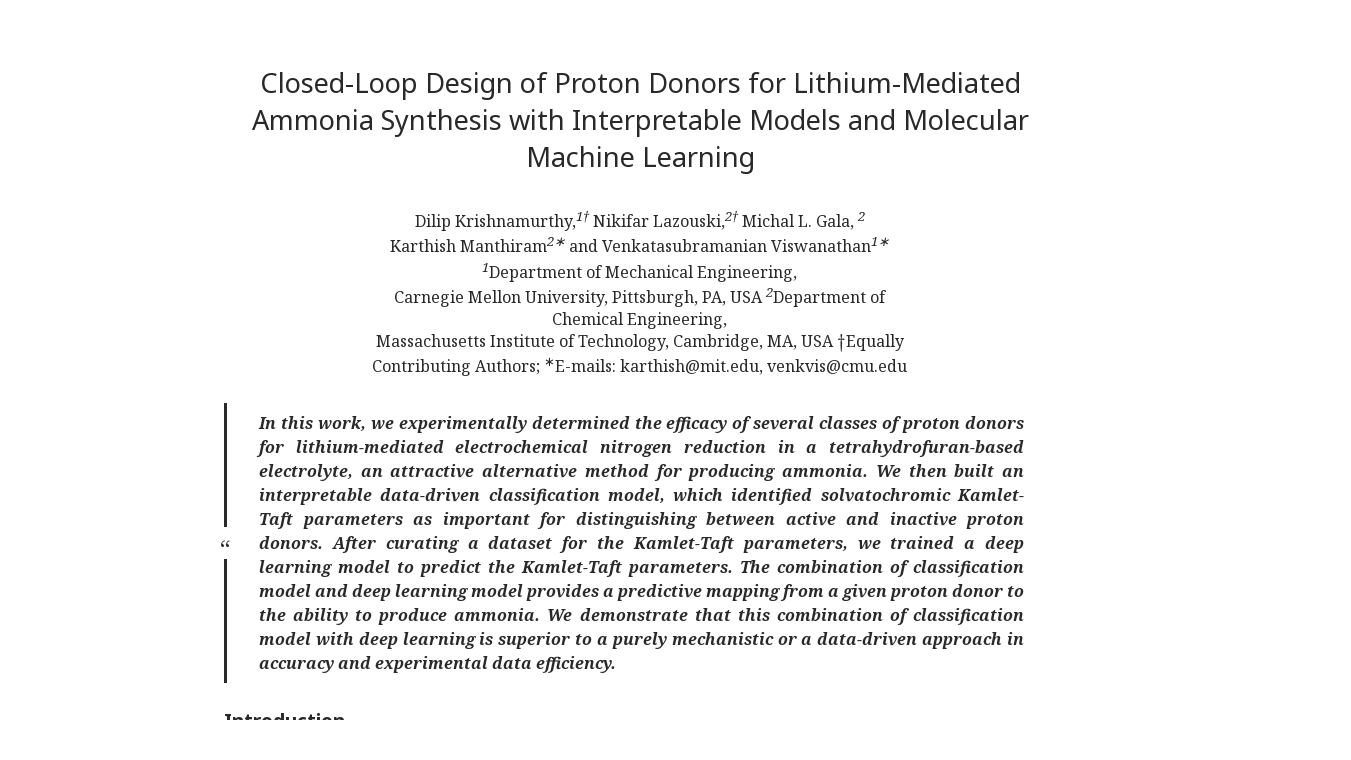

--- FILE ---
content_type: text/html; charset=utf-8
request_url: https://ar5iv.labs.arxiv.org/html/2008.08078
body_size: 30245
content:
<!DOCTYPE html><html lang="en">
<head>
<meta http-equiv="content-type" content="text/html; charset=UTF-8">
<title>[2008.08078] Closed-Loop Design of Proton Donors for Lithium-Mediated Ammonia Synthesis with Interpretable Models and Molecular Machine Learning</title>
<meta name="viewport" content="width=device-width, initial-scale=1">
<meta name="twitter:card" content="summary">
<meta name="twitter:title" content="Closed-Loop Design of Proton Donors for Lithium-Mediated Ammonia Synthesis with Interpretable Models and Molecular Machine Learning">
<meta name="twitter:image:src" content="https://ar5iv.labs.arxiv.org/assets/ar5iv_card.png">
<meta name="twitter:image:alt" content="ar5iv logo">
<meta property="og:title" content="Closed-Loop Design of Proton Donors for Lithium-Mediated Ammonia Synthesis with Interpretable Models and Molecular Machine Learning">
<meta property="og:site_name" content="ar5iv">
<meta property="og:image" content="https://ar5iv.labs.arxiv.org/assets/ar5iv_card.png">
<meta property="og:type" content="article">
<meta property="og:url" content="https://ar5iv.labs.arxiv.org/html/2008.08078">
<link rel="canonical" target="_blank" href="https://ar5iv.labs.arxiv.org/html/2008.08078">

<!--Generated on Thu Mar  7 06:00:52 2024 by LaTeXML (version 0.8.8) http://dlmf.nist.gov/LaTeXML/.-->
<meta name="viewport" content="width=device-width, initial-scale=1, shrink-to-fit=no">

<script>
  function detectColorScheme(){
    var theme="light";
    var current_theme = localStorage.getItem("ar5iv_theme");
    if(current_theme){
      if(current_theme == "dark"){
        theme = "dark";
      } }
    else if(!window.matchMedia) { return false; }
    else if(window.matchMedia("(prefers-color-scheme: dark)").matches) {
      theme = "dark"; }
    if (theme=="dark") {
      document.documentElement.setAttribute("data-theme", "dark");
    } else {
      document.documentElement.setAttribute("data-theme", "light"); } }

  detectColorScheme();

  function toggleColorScheme(){
    var current_theme = localStorage.getItem("ar5iv_theme");
    if (current_theme) {
      if (current_theme == "light") {
        localStorage.setItem("ar5iv_theme", "dark"); }
      else {
        localStorage.setItem("ar5iv_theme", "light"); } }
    else {
        localStorage.setItem("ar5iv_theme", "dark"); }
    detectColorScheme(); }
</script>
<link media="all" rel="stylesheet" href="/assets/ar5iv-fonts.0.8.4.css"><link media="all" rel="stylesheet" href="/assets/ar5iv.0.8.4.css"><link media="all" rel="stylesheet" href="/assets/ar5iv-site.0.2.2.css">
</head>
<body>
<div class="ltx_page_main">
<div class="ltx_page_content">
<article class="ltx_document ltx_authors_1line">
<h1 class="ltx_title ltx_title_document">Closed-Loop Design of Proton Donors for Lithium-Mediated Ammonia Synthesis with Interpretable Models and Molecular Machine Learning</h1>
<div class="ltx_authors">
<span class="ltx_creator ltx_role_author">
<span class="ltx_personname">Dilip Krishnamurthy,<sup id="id10.10.id1" class="ltx_sup"><span id="id10.10.id1.1" class="ltx_text ltx_font_italic">1†</span></sup> Nikifar Lazouski,<sup id="id11.11.id2" class="ltx_sup"><span id="id11.11.id2.1" class="ltx_text ltx_font_italic">2†</span></sup> Michal L. Gala, <sup id="id12.12.id3" class="ltx_sup"><span id="id12.12.id3.1" class="ltx_text ltx_font_italic">2</span></sup>
<br class="ltx_break">Karthish Manthiram<sup id="id13.13.id4" class="ltx_sup"><span id="id13.13.id4.1" class="ltx_text ltx_font_italic">2∗</span></sup> and Venkatasubramanian Viswanathan<sup id="id14.14.id5" class="ltx_sup"><span id="id14.14.id5.1" class="ltx_text ltx_font_italic">1∗</span></sup>
<br class="ltx_break">
<br class="ltx_break"><sup id="id15.15.id6" class="ltx_sup"><span id="id15.15.id6.1" class="ltx_text ltx_font_italic">1</span></sup>Department of Mechanical Engineering,
<br class="ltx_break">Carnegie Mellon University, Pittsburgh, PA, USA
<br class="ltx_break"><sup id="id16.16.id7" class="ltx_sup"><span id="id16.16.id7.1" class="ltx_text ltx_font_italic">2</span></sup>Department of Chemical Engineering,
<br class="ltx_break">Massachusetts Institute of Technology, Cambridge, MA, USA
<br class="ltx_break">
<br class="ltx_break"><math id="id8.8.m8.1" class="ltx_Math" alttext="\dagger" display="inline"><semantics id="id8.8.m8.1a"><mo id="id8.8.m8.1.1" xref="id8.8.m8.1.1.cmml">†</mo><annotation-xml encoding="MathML-Content" id="id8.8.m8.1b"><ci id="id8.8.m8.1.1.cmml" xref="id8.8.m8.1.1">†</ci></annotation-xml><annotation encoding="application/x-tex" id="id8.8.m8.1c">\dagger</annotation></semantics></math>Equally Contributing Authors; <sup id="id17.17.id8" class="ltx_sup">∗</sup>E-mails: karthish@mit.edu, venkvis@cmu.edu
</span></span>
</div>

<div id="p1" class="ltx_para">
<blockquote id="p1.1" class="ltx_quote">
<p id="p1.1.1" class="ltx_p"><span id="p1.1.1.1" class="ltx_text ltx_font_bold">In this work, we experimentally determined the efficacy of several classes of proton donors for lithium-mediated electrochemical nitrogen reduction in a tetrahydrofuran-based electrolyte, an attractive alternative method for producing ammonia. We then built an interpretable data-driven classification model, which identified solvatochromic Kamlet-Taft parameters as important for distinguishing between active and inactive proton donors. After curating a dataset for the Kamlet-Taft parameters, we trained a deep learning model to predict the Kamlet-Taft parameters. The combination of classification model and deep learning model provides a predictive mapping from a given proton donor to the ability to produce ammonia. We demonstrate that this combination of classification model with deep learning is superior to a purely mechanistic or a data-driven approach in accuracy and experimental data efficiency.</span></p>
</blockquote>
</div>
<section id="S0.SSx1" class="ltx_subsection ltx_indentfirst">
<h3 class="ltx_title ltx_title_subsection">Introduction</h3>

<div id="S0.SSx1.p1" class="ltx_para">
<p id="S0.SSx1.p1.3" class="ltx_p">Ammonia is an industrial chemical that is used to produce a variety of nitrogen-containing compounds, such as fertilizers, pharmaceuticals, and polymers  (<span id="S0.SSx1.p1.3.1" class="ltx_text ltx_font_bold ltx_font_italic">?<span id="S0.SSx1.p1.3.1.1" class="ltx_text ltx_font_medium">, </span>?</span>). In addition to being a useful synthetic molecule, ammonia (NH<sub id="S0.SSx1.p1.3.2" class="ltx_sub">3</sub>) is also emerging as an attractive carbon-free energy carrier, as it can be liquefied at moderate pressures (&gt;10 bar) at room temperature  (<span id="S0.SSx1.p1.3.3" class="ltx_text ltx_font_bold ltx_font_italic">?<span id="S0.SSx1.p1.3.3.1" class="ltx_text ltx_font_medium">, </span>?</span>); the volumetric density of liquid ammonia greatly exceeds that of lithium-ion batteries and is competitive with other chemical storage media, such as pressurized and liquid hydrogen  (<span id="S0.SSx1.p1.3.4" class="ltx_text ltx_font_bold ltx_font_italic">?</span>). NH<sub id="S0.SSx1.p1.3.5" class="ltx_sub">3</sub> is typically produced via the Haber-Bosch process at high temperatures (450-550<sup id="S0.SSx1.p1.3.6" class="ltx_sup"><span id="S0.SSx1.p1.3.6.1" class="ltx_text ltx_font_italic">∘</span></sup> C) and pressures (up to 200 bar) (<span id="S0.SSx1.p1.3.7" class="ltx_text ltx_font_bold ltx_font_italic">?</span>). The process produces up to 1.44% of the world’s carbon dioxide emissions due to its use of fossil fuels as a hydrogen source  (<span id="S0.SSx1.p1.3.8" class="ltx_text ltx_font_italic">?, <span id="S0.SSx1.p1.3.8.1" class="ltx_text ltx_font_bold">?</span></span>) and is economically viable only in large, centralized plants (<span id="S0.SSx1.p1.3.9" class="ltx_text ltx_font_bold ltx_font_italic">?</span>).
<br class="ltx_break"></p>
</div>
<div id="S0.SSx1.p2" class="ltx_para">
<p id="S0.SSx1.p2.2" class="ltx_p">With dramatically falling renewable energy prices  (<span id="S0.SSx1.p2.2.1" class="ltx_text ltx_font_bold ltx_font_italic">?</span>), there is an incentive to produce NH<sub id="S0.SSx1.p2.2.2" class="ltx_sub">3</sub> in a distributed manner using renewable energy. Electrochemical methods have been proposed to produce ammonia in a distributed manner from intermittent power sources with no CO<sub id="S0.SSx1.p2.2.3" class="ltx_sub">2</sub> emissions and low capital costs  (<span id="S0.SSx1.p2.2.4" class="ltx_text ltx_font_italic">?</span>). While a large number of catalyst compositions and electrolyzer configurations have been proposed for electrochemical nitrogen reduction  (<span id="S0.SSx1.p2.2.5" class="ltx_text ltx_font_bold ltx_font_italic">?<span id="S0.SSx1.p2.2.5.1" class="ltx_text ltx_font_medium">, </span>?</span>), many of them report Faradaic efficiencies and production rates too low for practical utilization. In addition, there are numerous calls for rigorous controls and reproducibility in the electrochemical nitrogen reduction field  (<span id="S0.SSx1.p2.2.6" class="ltx_text ltx_font_bold ltx_font_italic">?<span id="S0.SSx1.p2.2.6.1" class="ltx_text ltx_font_medium">, </span>?<span id="S0.SSx1.p2.2.6.2" class="ltx_text ltx_font_medium">, </span>?<span id="S0.SSx1.p2.2.6.3" class="ltx_text ltx_font_medium">, </span>?</span>), suggesting that ammonia is often detected from adventitious sources. 
<br class="ltx_break"></p>
</div>
<div id="S0.SSx1.p3" class="ltx_para">
<p id="S0.SSx1.p3.2" class="ltx_p">Methods utilizing lithium metal as a mediator report some of the highest Faradaic efficiencies (FEs) and absolute rates, as well as strict and reproducible controls, of proposed electrochemical approaches for NH<sub id="S0.SSx1.p3.2.1" class="ltx_sub">3</sub> synthesis (<span id="S0.SSx1.p3.2.2" class="ltx_text ltx_font_bold ltx_font_italic">?<span id="S0.SSx1.p3.2.2.1" class="ltx_text ltx_font_medium">, </span>?<span id="S0.SSx1.p3.2.2.2" class="ltx_text ltx_font_medium">, </span>?<span id="S0.SSx1.p3.2.2.3" class="ltx_text ltx_font_medium">, </span>?</span>). In this approach, lithium metal is first produced via electrochemical reduction of lithium ions (Li<sup id="S0.SSx1.p3.2.3" class="ltx_sup">+</sup>), which spontaneously breaks the nitrogen triple bond to produce lithium nitride (<span id="S0.SSx1.p3.2.4" class="ltx_text ltx_font_bold ltx_font_italic">?</span>); this lithium nitride can then react with a proton donor to form ammonia, recovering lithium ions (Fig. <a href="#Sx5.F1" title="Figure 1 ‣ Supplementary materials ‣ Closed-Loop Design of Proton Donors for Lithium-Mediated Ammonia Synthesis with Interpretable Models and Molecular Machine Learning" class="ltx_ref"><span class="ltx_text ltx_ref_tag">1</span></a>a). The approach has been demonstrated to produce ammonia in both batchwise  (<span id="S0.SSx1.p3.2.5" class="ltx_text ltx_font_italic">?, ?, ?</span>) and continuous systems  (<span id="S0.SSx1.p3.2.6" class="ltx_text ltx_font_italic">?, <span id="S0.SSx1.p3.2.6.1" class="ltx_text ltx_font_bold">?</span>, <span id="S0.SSx1.p3.2.6.2" class="ltx_text ltx_font_bold">?</span>, ?</span>). 
<br class="ltx_break"></p>
</div>
<div id="S0.SSx1.p4" class="ltx_para">
<p id="S0.SSx1.p4.1" class="ltx_p">While the proton donor is responsible for protonating lithium nitride, there are reasons to believe that its role goes beyond being a source of hydrogen in ammonia, for instance in activating the lithium nitridation reaction  (<span id="S0.SSx1.p4.1.1" class="ltx_text ltx_font_bold ltx_font_italic">?<span id="S0.SSx1.p4.1.1.1" class="ltx_text ltx_font_medium">, ?, ?</span></span>). A previous theoretical analysis of a general nitrogen reduction reaction demonstrated that the thermodynamic activity of the proton donor is important for selective continuous nitrogen reduction (<span id="S0.SSx1.p4.1.2" class="ltx_text ltx_font_bold ltx_font_italic">?</span>). A preliminary survey of proton donors demonstrated that the identity of the proton donor has a profound effect on the ammonia yields in the lithium-mediated nitrogen reduction reaction (LM-NRR). (<span id="S0.SSx1.p4.1.3" class="ltx_text ltx_font_italic">?</span>) A similar effect has been observed for other reduction reactions involving proton donors  (<span id="S0.SSx1.p4.1.4" class="ltx_text ltx_font_bold ltx_font_italic">?<span id="S0.SSx1.p4.1.4.1" class="ltx_text ltx_font_medium">, </span>?<span id="S0.SSx1.p4.1.4.2" class="ltx_text ltx_font_medium">, </span>?</span>). However, no detailed studies of effect of the identity of the proton donor on LM-NRR have been performed to date. It is essential to identify molecular design rules for the proton donor in order to improve selectivity of the process toward ammonia.
<br class="ltx_break"></p>
</div>
<div id="S0.SSx1.p5" class="ltx_para">
<p id="S0.SSx1.p5.1" class="ltx_p">Approaches to discovering material design rules typically involve learning a physics-based functional mapping from material choice to performance through governing equations that represent relevant physical laws and underlying interactions. As these approaches rely on physical laws, they are rationalizable or interpretable; certain approximations or empirical terms pertaining to hard-to-encode interactions may need to be added for model accuracy. On the other hand, with significant increases in computational power, several studies across disciplines have demonstrated the effective use of deep learning models to learn the material-to-performance mapping with increased predictive power albeit with limited interpretability. (<span id="S0.SSx1.p5.1.1" class="ltx_text ltx_font_bold ltx_font_italic">?<span id="S0.SSx1.p5.1.1.1" class="ltx_text ltx_font_medium">, </span>?<span id="S0.SSx1.p5.1.1.2" class="ltx_text ltx_font_medium">, </span>?<span id="S0.SSx1.p5.1.1.3" class="ltx_text ltx_font_medium">, </span>?<span id="S0.SSx1.p5.1.1.4" class="ltx_text ltx_font_medium">, </span>?</span>) The enhancement in predictive power is in part attributed to the ability of deep architecture models to accurately learn physical interactions that are otherwise difficult to explicitly encode with a functional form. 
<br class="ltx_break"></p>
</div>
<div id="S0.SSx1.p6" class="ltx_para">
<p id="S0.SSx1.p6.2" class="ltx_p">Our work provides a novel approach for designing the electrolyte composition to enable electrochemical ammonia production via a lithium-mediated approach. We develop an interpretable deep-learning-based model to predict the ability of a proton donor, which is a primary electrolyte component, to activate nitrogen reduction. The model forms a part of the closed-loop methodology between experiments and computation to predict good candidates, provide feedback from testing, refine the model, and discover novel proton donors of the electrolyte. Results from human-intuition-driven experimental exploration were used to generate a data-driven interpretable model to identify relevant physical descriptors. Through experimental testing, we found 1-butanol can promote LM-NRR to a greater extent than the conventionally-used ethanol. Through a data-driven approach, we identified most notably that Kamlet-Taft parameters, denoted as <math id="S0.SSx1.p6.1.m1.1" class="ltx_Math" alttext="\alpha" display="inline"><semantics id="S0.SSx1.p6.1.m1.1a"><mi id="S0.SSx1.p6.1.m1.1.1" xref="S0.SSx1.p6.1.m1.1.1.cmml">α</mi><annotation-xml encoding="MathML-Content" id="S0.SSx1.p6.1.m1.1b"><ci id="S0.SSx1.p6.1.m1.1.1.cmml" xref="S0.SSx1.p6.1.m1.1.1">𝛼</ci></annotation-xml><annotation encoding="application/x-tex" id="S0.SSx1.p6.1.m1.1c">\alpha</annotation></semantics></math> and <math id="S0.SSx1.p6.2.m2.1" class="ltx_Math" alttext="\beta" display="inline"><semantics id="S0.SSx1.p6.2.m2.1a"><mi id="S0.SSx1.p6.2.m2.1.1" xref="S0.SSx1.p6.2.m2.1.1.cmml">β</mi><annotation-xml encoding="MathML-Content" id="S0.SSx1.p6.2.m2.1b"><ci id="S0.SSx1.p6.2.m2.1.1.cmml" xref="S0.SSx1.p6.2.m2.1.1">𝛽</ci></annotation-xml><annotation encoding="application/x-tex" id="S0.SSx1.p6.2.m2.1c">\beta</annotation></semantics></math>  (<span id="S0.SSx1.p6.2.1" class="ltx_text ltx_font_bold ltx_font_italic">?<span id="S0.SSx1.p6.2.1.1" class="ltx_text ltx_font_medium">, </span>?</span>), are descriptors of the ability of the proton donor to promote ammonia formation. The developed closed-loop methodology between experiments and computation is expected to be beneficial to the broader community and can be leveraged to find novel materials for electrochemical routes in the production of other chemicals.</p>
</div>
</section>
<section id="S0.SSx2" class="ltx_subsection ltx_indentfirst">
<h3 class="ltx_title ltx_title_subsection">Experimental characterization of proton donors for ammonia production</h3>

<div id="S0.SSx2.p1" class="ltx_para">
<p id="S0.SSx2.p1.2" class="ltx_p">The presence of a proton donor in the electrolyte during LM-NRR is necessary for converting fixed nitrogen in the form of lithium nitride to ammonia (Fig. <a href="#Sx5.F1" title="Figure 1 ‣ Supplementary materials ‣ Closed-Loop Design of Proton Donors for Lithium-Mediated Ammonia Synthesis with Interpretable Models and Molecular Machine Learning" class="ltx_ref"><span class="ltx_text ltx_ref_tag">1</span></a>a). As lithium nitride and its derivatives, imide and amide, are strong bases (p<span id="S0.SSx2.p1.1.1" class="ltx_text ltx_font_italic">K<math id="S0.SSx2.p1.1.1.m1.1" class="ltx_Math" alttext="{}_{\text{a}}" display="inline"><semantics id="S0.SSx2.p1.1.1.m1.1a"><msub id="S0.SSx2.p1.1.1.m1.1.1" xref="S0.SSx2.p1.1.1.m1.1.1.cmml"><mi id="S0.SSx2.p1.1.1.m1.1.1a" xref="S0.SSx2.p1.1.1.m1.1.1.cmml"></mi><mtext id="S0.SSx2.p1.1.1.m1.1.1.1" xref="S0.SSx2.p1.1.1.m1.1.1.1a.cmml">a</mtext></msub><annotation-xml encoding="MathML-Content" id="S0.SSx2.p1.1.1.m1.1b"><apply id="S0.SSx2.p1.1.1.m1.1.1.cmml" xref="S0.SSx2.p1.1.1.m1.1.1"><ci id="S0.SSx2.p1.1.1.m1.1.1.1a.cmml" xref="S0.SSx2.p1.1.1.m1.1.1.1"><mtext mathsize="70%" id="S0.SSx2.p1.1.1.m1.1.1.1.cmml" xref="S0.SSx2.p1.1.1.m1.1.1.1">a</mtext></ci></apply></annotation-xml><annotation encoding="application/x-tex" id="S0.SSx2.p1.1.1.m1.1c">{}_{\text{a}}</annotation></semantics></math></span> = 41 for NH<sub id="S0.SSx2.p1.2.2" class="ltx_sub">3</sub>  (<span id="S0.SSx2.p1.2.3" class="ltx_text ltx_font_bold ltx_font_italic">?</span>)), it is likely that many compounds irrespective of structure can thermodynamically promote liberation of ammonia from nitride. However, there appears to exist a threshold concentration of proton donor below which nitride ammonia and lithium nitride may not be detected following electrolysis of a lithium-ion-containing solution, particularly when ethanol is used as the proton donor  (<span id="S0.SSx2.p1.2.4" class="ltx_text ltx_font_italic">?, ?</span>). This suggests that the proton donor plays a secondary role in LM-NRR, i.e. that it promotes the reaction to fix the nitrogen, either electrochemically or thermochemically. The ability of of a proton donor to promote nitrogen fixation appears to depend on its structure  (<span id="S0.SSx2.p1.2.5" class="ltx_text ltx_font_italic">?</span>). 
<br class="ltx_break"></p>
</div>
<div id="S0.SSx2.p2" class="ltx_para">
<p id="S0.SSx2.p2.1" class="ltx_p">In order to determine whether a given proton donor can promote LM-NRR, a number of candidate compounds were tested at flooded stainless steel electrodes at a range of concentrations in a previously described setup (<span id="S0.SSx2.p2.1.1" class="ltx_text ltx_font_italic">?</span>). Briefly, a 1 M LiBF<sub id="S0.SSx2.p2.1.2" class="ltx_sub">4</sub> in tetrahydrofuran (THF) electrolyte was used in a 2-compartment electrochemical cell with a platinum foil anode, stainless steel foil cathode, and polyporous Daramic separator (Fig. <a href="#Sx5.F1" title="Figure 1 ‣ Supplementary materials ‣ Closed-Loop Design of Proton Donors for Lithium-Mediated Ammonia Synthesis with Interpretable Models and Molecular Machine Learning" class="ltx_ref"><span class="ltx_text ltx_ref_tag">1</span></a>b, Fig. S1). A range of concentrations of proton donor were added to the electrolyte prior to electrolysis. Nitrogen gas was flowed through the the cathode compartment while a constant current was applied across the cell (Fig. <a href="#Sx5.F1" title="Figure 1 ‣ Supplementary materials ‣ Closed-Loop Design of Proton Donors for Lithium-Mediated Ammonia Synthesis with Interpretable Models and Molecular Machine Learning" class="ltx_ref"><span class="ltx_text ltx_ref_tag">1</span></a>b). If the proton donor promotes nitrogen reduction, then ammonia forms and can be detected in the electrolyte via a colorimetric assay (see Supplementary Methods). 
<br class="ltx_break"></p>
</div>
<div id="S0.SSx2.p3" class="ltx_para">
<p id="S0.SSx2.p3.2" class="ltx_p">We decided that a proton donor is classified as active toward in LM-NRR if the Faradaic efficiency (FE) towards ammonia in at least one operating condition exceeds 0.5%; if all experiments lead to FEs below 0.5%, then the proton donor is considered inactive. This threshold was chosen based on the minimum quantifiable FE (<math id="S0.SSx2.p3.1.m1.1" class="ltx_Math" alttext="\sim" display="inline"><semantics id="S0.SSx2.p3.1.m1.1a"><mo id="S0.SSx2.p3.1.m1.1.1" xref="S0.SSx2.p3.1.m1.1.1.cmml">∼</mo><annotation-xml encoding="MathML-Content" id="S0.SSx2.p3.1.m1.1b"><csymbol cd="latexml" id="S0.SSx2.p3.1.m1.1.1.cmml" xref="S0.SSx2.p3.1.m1.1.1">similar-to</csymbol></annotation-xml><annotation encoding="application/x-tex" id="S0.SSx2.p3.1.m1.1c">\sim</annotation></semantics></math>0.1%) and the spread in FE typically observed at low production rates (<math id="S0.SSx2.p3.2.m2.1" class="ltx_Math" alttext="\sim" display="inline"><semantics id="S0.SSx2.p3.2.m2.1a"><mo id="S0.SSx2.p3.2.m2.1.1" xref="S0.SSx2.p3.2.m2.1.1.cmml">∼</mo><annotation-xml encoding="MathML-Content" id="S0.SSx2.p3.2.m2.1b"><csymbol cd="latexml" id="S0.SSx2.p3.2.m2.1.1.cmml" xref="S0.SSx2.p3.2.m2.1.1">similar-to</csymbol></annotation-xml><annotation encoding="application/x-tex" id="S0.SSx2.p3.2.m2.1c">\sim</annotation></semantics></math>0.1%); a threshold value of 0.5% increases the likelihood that a given proton source is indeed active for LM-NRR when ammonia is detected and reduces the likelihood that the ammonia signal is spurious or comes from adventitious sources  (<span id="S0.SSx2.p3.2.1" class="ltx_text ltx_font_bold ltx_font_italic">?<span id="S0.SSx2.p3.2.1.1" class="ltx_text ltx_font_medium">, </span>?<span id="S0.SSx2.p3.2.1.2" class="ltx_text ltx_font_medium">, ?, </span>?</span>). For a detailed description of experimental procedures, see the Supplementary Methods. 
<br class="ltx_break"></p>
</div>
<div id="S0.SSx2.p4" class="ltx_para">
<p id="S0.SSx2.p4.3" class="ltx_p">As it is resource-intensive and time-consuming to test a large number of conditions and compounds for activity in LM-NRR, there is a need for determining what factors are important for activity to reduce the number of necessary experiments. As the differences in activity are a function of proton donor structure, several simple hypotheses could be proposed to explain the differences in activity between various classes of compounds. For instance, one could propose that the activity of the proton donor is correlated to its acidity (p<span id="S0.SSx2.p4.3.4" class="ltx_text ltx_font_italic">K<sub id="S0.SSx2.p4.3.4.1" class="ltx_sub"><span id="S0.SSx2.p4.3.4.1.1" class="ltx_text ltx_font_upright">a</span></sub></span> value). For highly acidic donors, such as carboxylic acids, the reaction between lithium metal and the proton donor, or even direct electrochemical reduction of the proton donor to hydrogen gas without lithium deposition, may be favored over the nitrogen reduction reaction. Weakly acidic proton donors, on the other hand, may be inert in electrochemical reactions or reactions involving lithium (e.g., the reaction between t-butanol and lithium is slow  (<span id="S0.SSx2.p4.3.5" class="ltx_text ltx_font_bold ltx_font_italic">?</span>)), thus not promoting nitrogen reduction significantly. Therefore, an intermediate p<span id="S0.SSx2.p4.1.1" class="ltx_text ltx_font_italic">K<math id="S0.SSx2.p4.1.1.m1.1" class="ltx_Math" alttext="{}_{\text{a}}" display="inline"><semantics id="S0.SSx2.p4.1.1.m1.1a"><msub id="S0.SSx2.p4.1.1.m1.1.1" xref="S0.SSx2.p4.1.1.m1.1.1.cmml"><mi id="S0.SSx2.p4.1.1.m1.1.1a" xref="S0.SSx2.p4.1.1.m1.1.1.cmml"></mi><mtext id="S0.SSx2.p4.1.1.m1.1.1.1" xref="S0.SSx2.p4.1.1.m1.1.1.1a.cmml">a</mtext></msub><annotation-xml encoding="MathML-Content" id="S0.SSx2.p4.1.1.m1.1b"><apply id="S0.SSx2.p4.1.1.m1.1.1.cmml" xref="S0.SSx2.p4.1.1.m1.1.1"><ci id="S0.SSx2.p4.1.1.m1.1.1.1a.cmml" xref="S0.SSx2.p4.1.1.m1.1.1.1"><mtext mathsize="70%" id="S0.SSx2.p4.1.1.m1.1.1.1.cmml" xref="S0.SSx2.p4.1.1.m1.1.1.1">a</mtext></ci></apply></annotation-xml><annotation encoding="application/x-tex" id="S0.SSx2.p4.1.1.m1.1c">{}_{\text{a}}</annotation></semantics></math></span> value could be desired for nitrogen reduction. In light of this, p<span id="S0.SSx2.p4.2.2" class="ltx_text ltx_font_italic">K<math id="S0.SSx2.p4.2.2.m1.1" class="ltx_Math" alttext="{}_{\text{a}}" display="inline"><semantics id="S0.SSx2.p4.2.2.m1.1a"><msub id="S0.SSx2.p4.2.2.m1.1.1" xref="S0.SSx2.p4.2.2.m1.1.1.cmml"><mi id="S0.SSx2.p4.2.2.m1.1.1a" xref="S0.SSx2.p4.2.2.m1.1.1.cmml"></mi><mtext id="S0.SSx2.p4.2.2.m1.1.1.1" xref="S0.SSx2.p4.2.2.m1.1.1.1a.cmml">a</mtext></msub><annotation-xml encoding="MathML-Content" id="S0.SSx2.p4.2.2.m1.1b"><apply id="S0.SSx2.p4.2.2.m1.1.1.cmml" xref="S0.SSx2.p4.2.2.m1.1.1"><ci id="S0.SSx2.p4.2.2.m1.1.1.1a.cmml" xref="S0.SSx2.p4.2.2.m1.1.1.1"><mtext mathsize="70%" id="S0.SSx2.p4.2.2.m1.1.1.1.cmml" xref="S0.SSx2.p4.2.2.m1.1.1.1">a</mtext></ci></apply></annotation-xml><annotation encoding="application/x-tex" id="S0.SSx2.p4.2.2.m1.1c">{}_{\text{a}}</annotation></semantics></math></span> and other potential descriptors were examined for the ability to distinguish between active and inactive proton donors. No significant classification ability was observed for simple descriptors chemical and steric descriptors such as p<span id="S0.SSx2.p4.3.3" class="ltx_text ltx_font_italic">K<math id="S0.SSx2.p4.3.3.m1.1" class="ltx_Math" alttext="{}_{\text{a}}" display="inline"><semantics id="S0.SSx2.p4.3.3.m1.1a"><msub id="S0.SSx2.p4.3.3.m1.1.1" xref="S0.SSx2.p4.3.3.m1.1.1.cmml"><mi id="S0.SSx2.p4.3.3.m1.1.1a" xref="S0.SSx2.p4.3.3.m1.1.1.cmml"></mi><mtext id="S0.SSx2.p4.3.3.m1.1.1.1" xref="S0.SSx2.p4.3.3.m1.1.1.1a.cmml">a</mtext></msub><annotation-xml encoding="MathML-Content" id="S0.SSx2.p4.3.3.m1.1b"><apply id="S0.SSx2.p4.3.3.m1.1.1.cmml" xref="S0.SSx2.p4.3.3.m1.1.1"><ci id="S0.SSx2.p4.3.3.m1.1.1.1a.cmml" xref="S0.SSx2.p4.3.3.m1.1.1.1"><mtext mathsize="70%" id="S0.SSx2.p4.3.3.m1.1.1.1.cmml" xref="S0.SSx2.p4.3.3.m1.1.1.1">a</mtext></ci></apply></annotation-xml><annotation encoding="application/x-tex" id="S0.SSx2.p4.3.3.m1.1c">{}_{\text{a}}</annotation></semantics></math></span> and Bader volume (Fig. S4). As simple descriptors proved to be insufficient for describing the differences in tested proton donors towards nitrogen reduction, we turned to a more rigorous, data-driven approach to find activity correlations from experimental results</p>
</div>
</section>
<section id="S0.SSx3" class="ltx_subsection ltx_indentfirst">
<h3 class="ltx_title ltx_title_subsection">Identifying desirable properties of proton donors</h3>

<div id="S0.SSx3.p1" class="ltx_para">
<p id="S0.SSx3.p1.7" class="ltx_p">We employed a data-driven approach to determine favorable properties of proton donors towards promoting LM-NRR. Several quantitative properties of proton donors were assessed including measures of solvent strength as acids or bases (acid dissociation constant (p<span id="S0.SSx3.p1.1.1" class="ltx_text ltx_font_italic">K<math id="S0.SSx3.p1.1.1.m1.1" class="ltx_math_unparsed" alttext="{}_{,\text{a}}" display="inline"><semantics id="S0.SSx3.p1.1.1.m1.1a"><msub id="S0.SSx3.p1.1.1.m1.1.1"><mi id="S0.SSx3.p1.1.1.m1.1.1a"></mi><mrow id="S0.SSx3.p1.1.1.m1.1.1.1"><mo id="S0.SSx3.p1.1.1.m1.1.1.1.1">,</mo><mtext id="S0.SSx3.p1.1.1.m1.1.1.1.2">a</mtext></mrow></msub><annotation encoding="application/x-tex" id="S0.SSx3.p1.1.1.m1.1b">{}_{,\text{a}}</annotation></semantics></math></span>), Guttman donor and acceptor numbers  (<span id="S0.SSx3.p1.7.2" class="ltx_text ltx_font_bold ltx_font_italic">?<span id="S0.SSx3.p1.7.2.1" class="ltx_text ltx_font_medium">, </span>?<span id="S0.SSx3.p1.7.2.2" class="ltx_text ltx_font_medium">, </span>?</span>)), measures of reactivity (highest occupied molecular orbital (HOMO) and lowest unoccupied molecular orbital (LUMO) levels  (<span id="S0.SSx3.p1.7.3" class="ltx_text ltx_font_bold ltx_font_italic">?<span id="S0.SSx3.p1.7.3.1" class="ltx_text ltx_font_medium">, </span>?<span id="S0.SSx3.p1.7.3.2" class="ltx_text ltx_font_medium">, ?</span></span>)), solvatochromatic Kamlet-Taft (KT) parameters (<math id="S0.SSx3.p1.2.m1.1" class="ltx_Math" alttext="\alpha" display="inline"><semantics id="S0.SSx3.p1.2.m1.1a"><mi id="S0.SSx3.p1.2.m1.1.1" xref="S0.SSx3.p1.2.m1.1.1.cmml">α</mi><annotation-xml encoding="MathML-Content" id="S0.SSx3.p1.2.m1.1b"><ci id="S0.SSx3.p1.2.m1.1.1.cmml" xref="S0.SSx3.p1.2.m1.1.1">𝛼</ci></annotation-xml><annotation encoding="application/x-tex" id="S0.SSx3.p1.2.m1.1c">\alpha</annotation></semantics></math>, <math id="S0.SSx3.p1.3.m2.1" class="ltx_Math" alttext="\beta" display="inline"><semantics id="S0.SSx3.p1.3.m2.1a"><mi id="S0.SSx3.p1.3.m2.1.1" xref="S0.SSx3.p1.3.m2.1.1.cmml">β</mi><annotation-xml encoding="MathML-Content" id="S0.SSx3.p1.3.m2.1b"><ci id="S0.SSx3.p1.3.m2.1.1.cmml" xref="S0.SSx3.p1.3.m2.1.1">𝛽</ci></annotation-xml><annotation encoding="application/x-tex" id="S0.SSx3.p1.3.m2.1c">\beta</annotation></semantics></math>, <math id="S0.SSx3.p1.4.m3.1" class="ltx_Math" alttext="\pi^{*}" display="inline"><semantics id="S0.SSx3.p1.4.m3.1a"><msup id="S0.SSx3.p1.4.m3.1.1" xref="S0.SSx3.p1.4.m3.1.1.cmml"><mi id="S0.SSx3.p1.4.m3.1.1.2" xref="S0.SSx3.p1.4.m3.1.1.2.cmml">π</mi><mo id="S0.SSx3.p1.4.m3.1.1.3" xref="S0.SSx3.p1.4.m3.1.1.3.cmml">∗</mo></msup><annotation-xml encoding="MathML-Content" id="S0.SSx3.p1.4.m3.1b"><apply id="S0.SSx3.p1.4.m3.1.1.cmml" xref="S0.SSx3.p1.4.m3.1.1"><csymbol cd="ambiguous" id="S0.SSx3.p1.4.m3.1.1.1.cmml" xref="S0.SSx3.p1.4.m3.1.1">superscript</csymbol><ci id="S0.SSx3.p1.4.m3.1.1.2.cmml" xref="S0.SSx3.p1.4.m3.1.1.2">𝜋</ci><times id="S0.SSx3.p1.4.m3.1.1.3.cmml" xref="S0.SSx3.p1.4.m3.1.1.3"></times></apply></annotation-xml><annotation encoding="application/x-tex" id="S0.SSx3.p1.4.m3.1c">\pi^{*}</annotation></semantics></math>  (<span id="S0.SSx3.p1.7.4" class="ltx_text ltx_font_bold ltx_font_italic">?<span id="S0.SSx3.p1.7.4.1" class="ltx_text ltx_font_medium">, </span>?</span>)), measures of ionic character and polarizability (Bader charge), and computable measures of steric hindrance and diffusivity (Bader volume) (<span id="S0.SSx3.p1.7.5" class="ltx_text ltx_font_bold ltx_font_italic">?<span id="S0.SSx3.p1.7.5.1" class="ltx_text ltx_font_medium">, </span>?</span>). Using these properties, we built and trained a range of models (linear and non-linear supervised learning models, regression models, decision trees) to predict the experimentally observed binary activity classification for the initial set of compounds. We curated a training dataset composed of all the aforementioned properties curated from existing literature (<span id="S0.SSx3.p1.7.6" class="ltx_text ltx_font_bold ltx_font_italic">?<span id="S0.SSx3.p1.7.6.1" class="ltx_text ltx_font_medium">, </span>?<span id="S0.SSx3.p1.7.6.2" class="ltx_text ltx_font_medium">, </span>?</span>) and our density functional theory (DFT) calculations. We then found that a decision tree (Fig. <a href="#Sx5.F3" title="Figure 3 ‣ Supplementary materials ‣ Closed-Loop Design of Proton Donors for Lithium-Mediated Ammonia Synthesis with Interpretable Models and Molecular Machine Learning" class="ltx_ref"><span class="ltx_text ltx_ref_tag">3</span></a>a) which takes KT parameters as inputs was associated with high classification ability (<math id="S0.SSx3.p1.5.m4.1" class="ltx_Math" alttext="\approx" display="inline"><semantics id="S0.SSx3.p1.5.m4.1a"><mo id="S0.SSx3.p1.5.m4.1.1" xref="S0.SSx3.p1.5.m4.1.1.cmml">≈</mo><annotation-xml encoding="MathML-Content" id="S0.SSx3.p1.5.m4.1b"><approx id="S0.SSx3.p1.5.m4.1.1.cmml" xref="S0.SSx3.p1.5.m4.1.1"></approx></annotation-xml><annotation encoding="application/x-tex" id="S0.SSx3.p1.5.m4.1c">\approx</annotation></semantics></math> 96% accuracy) in addition to being interpretable. Specifically, KT parameters denoted as <math id="S0.SSx3.p1.6.m5.1" class="ltx_Math" alttext="\alpha" display="inline"><semantics id="S0.SSx3.p1.6.m5.1a"><mi id="S0.SSx3.p1.6.m5.1.1" xref="S0.SSx3.p1.6.m5.1.1.cmml">α</mi><annotation-xml encoding="MathML-Content" id="S0.SSx3.p1.6.m5.1b"><ci id="S0.SSx3.p1.6.m5.1.1.cmml" xref="S0.SSx3.p1.6.m5.1.1">𝛼</ci></annotation-xml><annotation encoding="application/x-tex" id="S0.SSx3.p1.6.m5.1c">\alpha</annotation></semantics></math> and <math id="S0.SSx3.p1.7.m6.1" class="ltx_Math" alttext="\beta" display="inline"><semantics id="S0.SSx3.p1.7.m6.1a"><mi id="S0.SSx3.p1.7.m6.1.1" xref="S0.SSx3.p1.7.m6.1.1.cmml">β</mi><annotation-xml encoding="MathML-Content" id="S0.SSx3.p1.7.m6.1b"><ci id="S0.SSx3.p1.7.m6.1.1.cmml" xref="S0.SSx3.p1.7.m6.1.1">𝛽</ci></annotation-xml><annotation encoding="application/x-tex" id="S0.SSx3.p1.7.m6.1c">\beta</annotation></semantics></math>, which quantify solvent hydrogen-bond donating and accepting ability, were identified as descriptors of activity. The decision tree was optimized through cross-validation to balance tree complexity and misclassification error of the model (see Supporting Information for details). 
<br class="ltx_break"></p>
</div>
<div id="S0.SSx3.p2" class="ltx_para">
<p id="S0.SSx3.p2.11" class="ltx_p">The obtained decision tree (Fig. <a href="#Sx5.F3" title="Figure 3 ‣ Supplementary materials ‣ Closed-Loop Design of Proton Donors for Lithium-Mediated Ammonia Synthesis with Interpretable Models and Molecular Machine Learning" class="ltx_ref"><span class="ltx_text ltx_ref_tag">3</span></a>a) identifies a simple criterion for above-threshold activity towards electrochemical ammonia production: <math id="S0.SSx3.p2.1.m1.1" class="ltx_Math" alttext="\alpha&gt;\alpha_{t}=0.78" display="inline"><semantics id="S0.SSx3.p2.1.m1.1a"><mrow id="S0.SSx3.p2.1.m1.1.1" xref="S0.SSx3.p2.1.m1.1.1.cmml"><mi id="S0.SSx3.p2.1.m1.1.1.2" xref="S0.SSx3.p2.1.m1.1.1.2.cmml">α</mi><mo id="S0.SSx3.p2.1.m1.1.1.3" xref="S0.SSx3.p2.1.m1.1.1.3.cmml">&gt;</mo><msub id="S0.SSx3.p2.1.m1.1.1.4" xref="S0.SSx3.p2.1.m1.1.1.4.cmml"><mi id="S0.SSx3.p2.1.m1.1.1.4.2" xref="S0.SSx3.p2.1.m1.1.1.4.2.cmml">α</mi><mi id="S0.SSx3.p2.1.m1.1.1.4.3" xref="S0.SSx3.p2.1.m1.1.1.4.3.cmml">t</mi></msub><mo id="S0.SSx3.p2.1.m1.1.1.5" xref="S0.SSx3.p2.1.m1.1.1.5.cmml">=</mo><mn id="S0.SSx3.p2.1.m1.1.1.6" xref="S0.SSx3.p2.1.m1.1.1.6.cmml">0.78</mn></mrow><annotation-xml encoding="MathML-Content" id="S0.SSx3.p2.1.m1.1b"><apply id="S0.SSx3.p2.1.m1.1.1.cmml" xref="S0.SSx3.p2.1.m1.1.1"><and id="S0.SSx3.p2.1.m1.1.1a.cmml" xref="S0.SSx3.p2.1.m1.1.1"></and><apply id="S0.SSx3.p2.1.m1.1.1b.cmml" xref="S0.SSx3.p2.1.m1.1.1"><gt id="S0.SSx3.p2.1.m1.1.1.3.cmml" xref="S0.SSx3.p2.1.m1.1.1.3"></gt><ci id="S0.SSx3.p2.1.m1.1.1.2.cmml" xref="S0.SSx3.p2.1.m1.1.1.2">𝛼</ci><apply id="S0.SSx3.p2.1.m1.1.1.4.cmml" xref="S0.SSx3.p2.1.m1.1.1.4"><csymbol cd="ambiguous" id="S0.SSx3.p2.1.m1.1.1.4.1.cmml" xref="S0.SSx3.p2.1.m1.1.1.4">subscript</csymbol><ci id="S0.SSx3.p2.1.m1.1.1.4.2.cmml" xref="S0.SSx3.p2.1.m1.1.1.4.2">𝛼</ci><ci id="S0.SSx3.p2.1.m1.1.1.4.3.cmml" xref="S0.SSx3.p2.1.m1.1.1.4.3">𝑡</ci></apply></apply><apply id="S0.SSx3.p2.1.m1.1.1c.cmml" xref="S0.SSx3.p2.1.m1.1.1"><eq id="S0.SSx3.p2.1.m1.1.1.5.cmml" xref="S0.SSx3.p2.1.m1.1.1.5"></eq><share href="#S0.SSx3.p2.1.m1.1.1.4.cmml" id="S0.SSx3.p2.1.m1.1.1d.cmml" xref="S0.SSx3.p2.1.m1.1.1"></share><cn type="float" id="S0.SSx3.p2.1.m1.1.1.6.cmml" xref="S0.SSx3.p2.1.m1.1.1.6">0.78</cn></apply></apply></annotation-xml><annotation encoding="application/x-tex" id="S0.SSx3.p2.1.m1.1c">\alpha&gt;\alpha_{t}=0.78</annotation></semantics></math> and <math id="S0.SSx3.p2.2.m2.1" class="ltx_Math" alttext="\beta&gt;\beta_{t}=0.59" display="inline"><semantics id="S0.SSx3.p2.2.m2.1a"><mrow id="S0.SSx3.p2.2.m2.1.1" xref="S0.SSx3.p2.2.m2.1.1.cmml"><mi id="S0.SSx3.p2.2.m2.1.1.2" xref="S0.SSx3.p2.2.m2.1.1.2.cmml">β</mi><mo id="S0.SSx3.p2.2.m2.1.1.3" xref="S0.SSx3.p2.2.m2.1.1.3.cmml">&gt;</mo><msub id="S0.SSx3.p2.2.m2.1.1.4" xref="S0.SSx3.p2.2.m2.1.1.4.cmml"><mi id="S0.SSx3.p2.2.m2.1.1.4.2" xref="S0.SSx3.p2.2.m2.1.1.4.2.cmml">β</mi><mi id="S0.SSx3.p2.2.m2.1.1.4.3" xref="S0.SSx3.p2.2.m2.1.1.4.3.cmml">t</mi></msub><mo id="S0.SSx3.p2.2.m2.1.1.5" xref="S0.SSx3.p2.2.m2.1.1.5.cmml">=</mo><mn id="S0.SSx3.p2.2.m2.1.1.6" xref="S0.SSx3.p2.2.m2.1.1.6.cmml">0.59</mn></mrow><annotation-xml encoding="MathML-Content" id="S0.SSx3.p2.2.m2.1b"><apply id="S0.SSx3.p2.2.m2.1.1.cmml" xref="S0.SSx3.p2.2.m2.1.1"><and id="S0.SSx3.p2.2.m2.1.1a.cmml" xref="S0.SSx3.p2.2.m2.1.1"></and><apply id="S0.SSx3.p2.2.m2.1.1b.cmml" xref="S0.SSx3.p2.2.m2.1.1"><gt id="S0.SSx3.p2.2.m2.1.1.3.cmml" xref="S0.SSx3.p2.2.m2.1.1.3"></gt><ci id="S0.SSx3.p2.2.m2.1.1.2.cmml" xref="S0.SSx3.p2.2.m2.1.1.2">𝛽</ci><apply id="S0.SSx3.p2.2.m2.1.1.4.cmml" xref="S0.SSx3.p2.2.m2.1.1.4"><csymbol cd="ambiguous" id="S0.SSx3.p2.2.m2.1.1.4.1.cmml" xref="S0.SSx3.p2.2.m2.1.1.4">subscript</csymbol><ci id="S0.SSx3.p2.2.m2.1.1.4.2.cmml" xref="S0.SSx3.p2.2.m2.1.1.4.2">𝛽</ci><ci id="S0.SSx3.p2.2.m2.1.1.4.3.cmml" xref="S0.SSx3.p2.2.m2.1.1.4.3">𝑡</ci></apply></apply><apply id="S0.SSx3.p2.2.m2.1.1c.cmml" xref="S0.SSx3.p2.2.m2.1.1"><eq id="S0.SSx3.p2.2.m2.1.1.5.cmml" xref="S0.SSx3.p2.2.m2.1.1.5"></eq><share href="#S0.SSx3.p2.2.m2.1.1.4.cmml" id="S0.SSx3.p2.2.m2.1.1d.cmml" xref="S0.SSx3.p2.2.m2.1.1"></share><cn type="float" id="S0.SSx3.p2.2.m2.1.1.6.cmml" xref="S0.SSx3.p2.2.m2.1.1.6">0.59</cn></apply></apply></annotation-xml><annotation encoding="application/x-tex" id="S0.SSx3.p2.2.m2.1c">\beta&gt;\beta_{t}=0.59</annotation></semantics></math>. The identified classification can be rationalized based on the fact that promising proton donors should exhibit both high proton donating (<math id="S0.SSx3.p2.3.m3.1" class="ltx_Math" alttext="\alpha&gt;\alpha_{t}" display="inline"><semantics id="S0.SSx3.p2.3.m3.1a"><mrow id="S0.SSx3.p2.3.m3.1.1" xref="S0.SSx3.p2.3.m3.1.1.cmml"><mi id="S0.SSx3.p2.3.m3.1.1.2" xref="S0.SSx3.p2.3.m3.1.1.2.cmml">α</mi><mo id="S0.SSx3.p2.3.m3.1.1.1" xref="S0.SSx3.p2.3.m3.1.1.1.cmml">&gt;</mo><msub id="S0.SSx3.p2.3.m3.1.1.3" xref="S0.SSx3.p2.3.m3.1.1.3.cmml"><mi id="S0.SSx3.p2.3.m3.1.1.3.2" xref="S0.SSx3.p2.3.m3.1.1.3.2.cmml">α</mi><mi id="S0.SSx3.p2.3.m3.1.1.3.3" xref="S0.SSx3.p2.3.m3.1.1.3.3.cmml">t</mi></msub></mrow><annotation-xml encoding="MathML-Content" id="S0.SSx3.p2.3.m3.1b"><apply id="S0.SSx3.p2.3.m3.1.1.cmml" xref="S0.SSx3.p2.3.m3.1.1"><gt id="S0.SSx3.p2.3.m3.1.1.1.cmml" xref="S0.SSx3.p2.3.m3.1.1.1"></gt><ci id="S0.SSx3.p2.3.m3.1.1.2.cmml" xref="S0.SSx3.p2.3.m3.1.1.2">𝛼</ci><apply id="S0.SSx3.p2.3.m3.1.1.3.cmml" xref="S0.SSx3.p2.3.m3.1.1.3"><csymbol cd="ambiguous" id="S0.SSx3.p2.3.m3.1.1.3.1.cmml" xref="S0.SSx3.p2.3.m3.1.1.3">subscript</csymbol><ci id="S0.SSx3.p2.3.m3.1.1.3.2.cmml" xref="S0.SSx3.p2.3.m3.1.1.3.2">𝛼</ci><ci id="S0.SSx3.p2.3.m3.1.1.3.3.cmml" xref="S0.SSx3.p2.3.m3.1.1.3.3">𝑡</ci></apply></apply></annotation-xml><annotation encoding="application/x-tex" id="S0.SSx3.p2.3.m3.1c">\alpha&gt;\alpha_{t}</annotation></semantics></math>) and accepting ability (<math id="S0.SSx3.p2.4.m4.1" class="ltx_Math" alttext="\beta&gt;\beta_{t}" display="inline"><semantics id="S0.SSx3.p2.4.m4.1a"><mrow id="S0.SSx3.p2.4.m4.1.1" xref="S0.SSx3.p2.4.m4.1.1.cmml"><mi id="S0.SSx3.p2.4.m4.1.1.2" xref="S0.SSx3.p2.4.m4.1.1.2.cmml">β</mi><mo id="S0.SSx3.p2.4.m4.1.1.1" xref="S0.SSx3.p2.4.m4.1.1.1.cmml">&gt;</mo><msub id="S0.SSx3.p2.4.m4.1.1.3" xref="S0.SSx3.p2.4.m4.1.1.3.cmml"><mi id="S0.SSx3.p2.4.m4.1.1.3.2" xref="S0.SSx3.p2.4.m4.1.1.3.2.cmml">β</mi><mi id="S0.SSx3.p2.4.m4.1.1.3.3" xref="S0.SSx3.p2.4.m4.1.1.3.3.cmml">t</mi></msub></mrow><annotation-xml encoding="MathML-Content" id="S0.SSx3.p2.4.m4.1b"><apply id="S0.SSx3.p2.4.m4.1.1.cmml" xref="S0.SSx3.p2.4.m4.1.1"><gt id="S0.SSx3.p2.4.m4.1.1.1.cmml" xref="S0.SSx3.p2.4.m4.1.1.1"></gt><ci id="S0.SSx3.p2.4.m4.1.1.2.cmml" xref="S0.SSx3.p2.4.m4.1.1.2">𝛽</ci><apply id="S0.SSx3.p2.4.m4.1.1.3.cmml" xref="S0.SSx3.p2.4.m4.1.1.3"><csymbol cd="ambiguous" id="S0.SSx3.p2.4.m4.1.1.3.1.cmml" xref="S0.SSx3.p2.4.m4.1.1.3">subscript</csymbol><ci id="S0.SSx3.p2.4.m4.1.1.3.2.cmml" xref="S0.SSx3.p2.4.m4.1.1.3.2">𝛽</ci><ci id="S0.SSx3.p2.4.m4.1.1.3.3.cmml" xref="S0.SSx3.p2.4.m4.1.1.3.3">𝑡</ci></apply></apply></annotation-xml><annotation encoding="application/x-tex" id="S0.SSx3.p2.4.m4.1c">\beta&gt;\beta_{t}</annotation></semantics></math>). Such a criterion can be rationalized as the key nitrogen fixation reaction (6Li + N<sub id="S0.SSx3.p2.11.1" class="ltx_sub">2</sub> <math id="S0.SSx3.p2.6.m6.1" class="ltx_Math" alttext="\rightarrow" display="inline"><semantics id="S0.SSx3.p2.6.m6.1a"><mo stretchy="false" id="S0.SSx3.p2.6.m6.1.1" xref="S0.SSx3.p2.6.m6.1.1.cmml">→</mo><annotation-xml encoding="MathML-Content" id="S0.SSx3.p2.6.m6.1b"><ci id="S0.SSx3.p2.6.m6.1.1.cmml" xref="S0.SSx3.p2.6.m6.1.1">→</ci></annotation-xml><annotation encoding="application/x-tex" id="S0.SSx3.p2.6.m6.1c">\rightarrow</annotation></semantics></math> 3Li<sub id="S0.SSx3.p2.11.2" class="ltx_sub">3</sub>N) involves formation of undercoordinated lithium ions (Li<sup id="S0.SSx3.p2.11.3" class="ltx_sup">+</sup>), the closest chemical analogue to a proton, during formation of lithium nitride; these ions can be stabilized by the basicity of the proton donor (<math id="S0.SSx3.p2.9.m9.1" class="ltx_Math" alttext="\beta" display="inline"><semantics id="S0.SSx3.p2.9.m9.1a"><mi id="S0.SSx3.p2.9.m9.1.1" xref="S0.SSx3.p2.9.m9.1.1.cmml">β</mi><annotation-xml encoding="MathML-Content" id="S0.SSx3.p2.9.m9.1b"><ci id="S0.SSx3.p2.9.m9.1.1.cmml" xref="S0.SSx3.p2.9.m9.1.1">𝛽</ci></annotation-xml><annotation encoding="application/x-tex" id="S0.SSx3.p2.9.m9.1c">\beta</annotation></semantics></math>), thus accelerating nitrogen fixation. The need for a threshold solvent acidity (<math id="S0.SSx3.p2.10.m10.1" class="ltx_Math" alttext="\alpha" display="inline"><semantics id="S0.SSx3.p2.10.m10.1a"><mi id="S0.SSx3.p2.10.m10.1.1" xref="S0.SSx3.p2.10.m10.1.1.cmml">α</mi><annotation-xml encoding="MathML-Content" id="S0.SSx3.p2.10.m10.1b"><ci id="S0.SSx3.p2.10.m10.1.1.cmml" xref="S0.SSx3.p2.10.m10.1.1">𝛼</ci></annotation-xml><annotation encoding="application/x-tex" id="S0.SSx3.p2.10.m10.1c">\alpha</annotation></semantics></math>) can be rationalized by the fact that the nitrogen must be protonated to ultimately produce ammonia; stabilization of deprotonated forms of nitrogen during reduction may accelerate the fixation reaction. Alternatively, proton donating character may be necessary for promoting the formation of defect sites in the lithium metal, which may be necessary for formation of lithium nitride  (<span id="S0.SSx3.p2.11.4" class="ltx_text ltx_font_italic">?</span>). An inherent proton donating-accepting trade-off emerges in the <math id="S0.SSx3.p2.11.m11.1" class="ltx_Math" alttext="\alpha-\beta" display="inline"><semantics id="S0.SSx3.p2.11.m11.1a"><mrow id="S0.SSx3.p2.11.m11.1.1" xref="S0.SSx3.p2.11.m11.1.1.cmml"><mi id="S0.SSx3.p2.11.m11.1.1.2" xref="S0.SSx3.p2.11.m11.1.1.2.cmml">α</mi><mo id="S0.SSx3.p2.11.m11.1.1.1" xref="S0.SSx3.p2.11.m11.1.1.1.cmml">−</mo><mi id="S0.SSx3.p2.11.m11.1.1.3" xref="S0.SSx3.p2.11.m11.1.1.3.cmml">β</mi></mrow><annotation-xml encoding="MathML-Content" id="S0.SSx3.p2.11.m11.1b"><apply id="S0.SSx3.p2.11.m11.1.1.cmml" xref="S0.SSx3.p2.11.m11.1.1"><minus id="S0.SSx3.p2.11.m11.1.1.1.cmml" xref="S0.SSx3.p2.11.m11.1.1.1"></minus><ci id="S0.SSx3.p2.11.m11.1.1.2.cmml" xref="S0.SSx3.p2.11.m11.1.1.2">𝛼</ci><ci id="S0.SSx3.p2.11.m11.1.1.3.cmml" xref="S0.SSx3.p2.11.m11.1.1.3">𝛽</ci></apply></annotation-xml><annotation encoding="application/x-tex" id="S0.SSx3.p2.11.m11.1c">\alpha-\beta</annotation></semantics></math> space (Fig. <a href="#Sx5.F3" title="Figure 3 ‣ Supplementary materials ‣ Closed-Loop Design of Proton Donors for Lithium-Mediated Ammonia Synthesis with Interpretable Models and Molecular Machine Learning" class="ltx_ref"><span class="ltx_text ltx_ref_tag">3</span></a>b), where only a small fraction of candidates strike a balance above identified threshold values. 
<br class="ltx_break"></p>
</div>
<div id="S0.SSx3.p3" class="ltx_para">
<p id="S0.SSx3.p3.6" class="ltx_p">A majority of compounds identified to be promising for ammonia production from the first set of experimentally tested candidates are recovered (Table S3), which indicates the robustness of the developed classification model. Several additional candidates with experimentally known KT parameter values were then tested as to more accurately determine <math id="S0.SSx3.p3.1.m1.1" class="ltx_Math" alttext="\alpha_{T}" display="inline"><semantics id="S0.SSx3.p3.1.m1.1a"><msub id="S0.SSx3.p3.1.m1.1.1" xref="S0.SSx3.p3.1.m1.1.1.cmml"><mi id="S0.SSx3.p3.1.m1.1.1.2" xref="S0.SSx3.p3.1.m1.1.1.2.cmml">α</mi><mi id="S0.SSx3.p3.1.m1.1.1.3" xref="S0.SSx3.p3.1.m1.1.1.3.cmml">T</mi></msub><annotation-xml encoding="MathML-Content" id="S0.SSx3.p3.1.m1.1b"><apply id="S0.SSx3.p3.1.m1.1.1.cmml" xref="S0.SSx3.p3.1.m1.1.1"><csymbol cd="ambiguous" id="S0.SSx3.p3.1.m1.1.1.1.cmml" xref="S0.SSx3.p3.1.m1.1.1">subscript</csymbol><ci id="S0.SSx3.p3.1.m1.1.1.2.cmml" xref="S0.SSx3.p3.1.m1.1.1.2">𝛼</ci><ci id="S0.SSx3.p3.1.m1.1.1.3.cmml" xref="S0.SSx3.p3.1.m1.1.1.3">𝑇</ci></apply></annotation-xml><annotation encoding="application/x-tex" id="S0.SSx3.p3.1.m1.1c">\alpha_{T}</annotation></semantics></math> and <math id="S0.SSx3.p3.2.m2.1" class="ltx_Math" alttext="\beta_{T}" display="inline"><semantics id="S0.SSx3.p3.2.m2.1a"><msub id="S0.SSx3.p3.2.m2.1.1" xref="S0.SSx3.p3.2.m2.1.1.cmml"><mi id="S0.SSx3.p3.2.m2.1.1.2" xref="S0.SSx3.p3.2.m2.1.1.2.cmml">β</mi><mi id="S0.SSx3.p3.2.m2.1.1.3" xref="S0.SSx3.p3.2.m2.1.1.3.cmml">T</mi></msub><annotation-xml encoding="MathML-Content" id="S0.SSx3.p3.2.m2.1b"><apply id="S0.SSx3.p3.2.m2.1.1.cmml" xref="S0.SSx3.p3.2.m2.1.1"><csymbol cd="ambiguous" id="S0.SSx3.p3.2.m2.1.1.1.cmml" xref="S0.SSx3.p3.2.m2.1.1">subscript</csymbol><ci id="S0.SSx3.p3.2.m2.1.1.2.cmml" xref="S0.SSx3.p3.2.m2.1.1.2">𝛽</ci><ci id="S0.SSx3.p3.2.m2.1.1.3.cmml" xref="S0.SSx3.p3.2.m2.1.1.3">𝑇</ci></apply></annotation-xml><annotation encoding="application/x-tex" id="S0.SSx3.p3.2.m2.1c">\beta_{T}</annotation></semantics></math> (Fig. <a href="#Sx5.F3" title="Figure 3 ‣ Supplementary materials ‣ Closed-Loop Design of Proton Donors for Lithium-Mediated Ammonia Synthesis with Interpretable Models and Molecular Machine Learning" class="ltx_ref"><span class="ltx_text ltx_ref_tag">3</span></a>, Tables S2 and S4). This closed-loop refinement of the interpretable model (Fig. <a href="#Sx5.F5" title="Figure 5 ‣ Supplementary materials ‣ Closed-Loop Design of Proton Donors for Lithium-Mediated Ammonia Synthesis with Interpretable Models and Molecular Machine Learning" class="ltx_ref"><span class="ltx_text ltx_ref_tag">5</span></a>) was performed thrice after initial experiments, which decreased the uncertainty in fitted <math id="S0.SSx3.p3.3.m3.1" class="ltx_Math" alttext="\alpha_{T}" display="inline"><semantics id="S0.SSx3.p3.3.m3.1a"><msub id="S0.SSx3.p3.3.m3.1.1" xref="S0.SSx3.p3.3.m3.1.1.cmml"><mi id="S0.SSx3.p3.3.m3.1.1.2" xref="S0.SSx3.p3.3.m3.1.1.2.cmml">α</mi><mi id="S0.SSx3.p3.3.m3.1.1.3" xref="S0.SSx3.p3.3.m3.1.1.3.cmml">T</mi></msub><annotation-xml encoding="MathML-Content" id="S0.SSx3.p3.3.m3.1b"><apply id="S0.SSx3.p3.3.m3.1.1.cmml" xref="S0.SSx3.p3.3.m3.1.1"><csymbol cd="ambiguous" id="S0.SSx3.p3.3.m3.1.1.1.cmml" xref="S0.SSx3.p3.3.m3.1.1">subscript</csymbol><ci id="S0.SSx3.p3.3.m3.1.1.2.cmml" xref="S0.SSx3.p3.3.m3.1.1.2">𝛼</ci><ci id="S0.SSx3.p3.3.m3.1.1.3.cmml" xref="S0.SSx3.p3.3.m3.1.1.3">𝑇</ci></apply></annotation-xml><annotation encoding="application/x-tex" id="S0.SSx3.p3.3.m3.1c">\alpha_{T}</annotation></semantics></math> and <math id="S0.SSx3.p3.4.m4.1" class="ltx_Math" alttext="\beta_{T}" display="inline"><semantics id="S0.SSx3.p3.4.m4.1a"><msub id="S0.SSx3.p3.4.m4.1.1" xref="S0.SSx3.p3.4.m4.1.1.cmml"><mi id="S0.SSx3.p3.4.m4.1.1.2" xref="S0.SSx3.p3.4.m4.1.1.2.cmml">β</mi><mi id="S0.SSx3.p3.4.m4.1.1.3" xref="S0.SSx3.p3.4.m4.1.1.3.cmml">T</mi></msub><annotation-xml encoding="MathML-Content" id="S0.SSx3.p3.4.m4.1b"><apply id="S0.SSx3.p3.4.m4.1.1.cmml" xref="S0.SSx3.p3.4.m4.1.1"><csymbol cd="ambiguous" id="S0.SSx3.p3.4.m4.1.1.1.cmml" xref="S0.SSx3.p3.4.m4.1.1">subscript</csymbol><ci id="S0.SSx3.p3.4.m4.1.1.2.cmml" xref="S0.SSx3.p3.4.m4.1.1.2">𝛽</ci><ci id="S0.SSx3.p3.4.m4.1.1.3.cmml" xref="S0.SSx3.p3.4.m4.1.1.3">𝑇</ci></apply></annotation-xml><annotation encoding="application/x-tex" id="S0.SSx3.p3.4.m4.1c">\beta_{T}</annotation></semantics></math>. The limited number of proton donors exceeding these threshold KT parameter values (Fig. <a href="#Sx5.F3" title="Figure 3 ‣ Supplementary materials ‣ Closed-Loop Design of Proton Donors for Lithium-Mediated Ammonia Synthesis with Interpretable Models and Molecular Machine Learning" class="ltx_ref"><span class="ltx_text ltx_ref_tag">3</span></a>b, Fig. S5) highlights that identifying novel candidates is challenging due to the narrow diversity of chemical structures that occur within these thresholds for <math id="S0.SSx3.p3.5.m5.1" class="ltx_Math" alttext="\alpha" display="inline"><semantics id="S0.SSx3.p3.5.m5.1a"><mi id="S0.SSx3.p3.5.m5.1.1" xref="S0.SSx3.p3.5.m5.1.1.cmml">α</mi><annotation-xml encoding="MathML-Content" id="S0.SSx3.p3.5.m5.1b"><ci id="S0.SSx3.p3.5.m5.1.1.cmml" xref="S0.SSx3.p3.5.m5.1.1">𝛼</ci></annotation-xml><annotation encoding="application/x-tex" id="S0.SSx3.p3.5.m5.1c">\alpha</annotation></semantics></math> and <math id="S0.SSx3.p3.6.m6.1" class="ltx_Math" alttext="\beta" display="inline"><semantics id="S0.SSx3.p3.6.m6.1a"><mi id="S0.SSx3.p3.6.m6.1.1" xref="S0.SSx3.p3.6.m6.1.1.cmml">β</mi><annotation-xml encoding="MathML-Content" id="S0.SSx3.p3.6.m6.1b"><ci id="S0.SSx3.p3.6.m6.1.1.cmml" xref="S0.SSx3.p3.6.m6.1.1">𝛽</ci></annotation-xml><annotation encoding="application/x-tex" id="S0.SSx3.p3.6.m6.1c">\beta</annotation></semantics></math>.</p>
</div>
</section>
<section id="S0.SSx4" class="ltx_subsection ltx_indentfirst">
<h3 class="ltx_title ltx_title_subsection">Deep-learning framework for prediction of KT parameters</h3>

<div id="S0.SSx4.p1" class="ltx_para">
<p id="S0.SSx4.p1.3" class="ltx_p">Given that KT parameters were identified as key descriptors of the ability of proton donors to promote LM-NRR and that they are experimentally known only for a limited set of compounds, we developed a deep learning model to predict these parameters for arbitrary compounds in order to assess the activity of a wide range of candidate donors. While other approaches to predict KT parameters have been proposed, (<span id="S0.SSx4.p1.3.1" class="ltx_text ltx_font_bold ltx_font_italic">?<span id="S0.SSx4.p1.3.1.1" class="ltx_text ltx_font_medium">, </span>?</span>) their associated computational cost is significantly high for exploring a large chemical space. Our model was trained on a curated dataset of compounds for which experimentally measured values for <math id="S0.SSx4.p1.1.m1.1" class="ltx_Math" alttext="\alpha" display="inline"><semantics id="S0.SSx4.p1.1.m1.1a"><mi id="S0.SSx4.p1.1.m1.1.1" xref="S0.SSx4.p1.1.m1.1.1.cmml">α</mi><annotation-xml encoding="MathML-Content" id="S0.SSx4.p1.1.m1.1b"><ci id="S0.SSx4.p1.1.m1.1.1.cmml" xref="S0.SSx4.p1.1.m1.1.1">𝛼</ci></annotation-xml><annotation encoding="application/x-tex" id="S0.SSx4.p1.1.m1.1c">\alpha</annotation></semantics></math> and <math id="S0.SSx4.p1.2.m2.1" class="ltx_Math" alttext="\beta" display="inline"><semantics id="S0.SSx4.p1.2.m2.1a"><mi id="S0.SSx4.p1.2.m2.1.1" xref="S0.SSx4.p1.2.m2.1.1.cmml">β</mi><annotation-xml encoding="MathML-Content" id="S0.SSx4.p1.2.m2.1b"><ci id="S0.SSx4.p1.2.m2.1.1.cmml" xref="S0.SSx4.p1.2.m2.1.1">𝛽</ci></annotation-xml><annotation encoding="application/x-tex" id="S0.SSx4.p1.2.m2.1c">\beta</annotation></semantics></math> are reported in the literature (<span id="S0.SSx4.p1.3.2" class="ltx_text ltx_font_italic">?, ?, ?</span>); the dataset size was <math id="S0.SSx4.p1.3.m3.1" class="ltx_Math" alttext="n=222" display="inline"><semantics id="S0.SSx4.p1.3.m3.1a"><mrow id="S0.SSx4.p1.3.m3.1.1" xref="S0.SSx4.p1.3.m3.1.1.cmml"><mi id="S0.SSx4.p1.3.m3.1.1.2" xref="S0.SSx4.p1.3.m3.1.1.2.cmml">n</mi><mo id="S0.SSx4.p1.3.m3.1.1.1" xref="S0.SSx4.p1.3.m3.1.1.1.cmml">=</mo><mn id="S0.SSx4.p1.3.m3.1.1.3" xref="S0.SSx4.p1.3.m3.1.1.3.cmml">222</mn></mrow><annotation-xml encoding="MathML-Content" id="S0.SSx4.p1.3.m3.1b"><apply id="S0.SSx4.p1.3.m3.1.1.cmml" xref="S0.SSx4.p1.3.m3.1.1"><eq id="S0.SSx4.p1.3.m3.1.1.1.cmml" xref="S0.SSx4.p1.3.m3.1.1.1"></eq><ci id="S0.SSx4.p1.3.m3.1.1.2.cmml" xref="S0.SSx4.p1.3.m3.1.1.2">𝑛</ci><cn type="integer" id="S0.SSx4.p1.3.m3.1.1.3.cmml" xref="S0.SSx4.p1.3.m3.1.1.3">222</cn></apply></annotation-xml><annotation encoding="application/x-tex" id="S0.SSx4.p1.3.m3.1c">n=222</annotation></semantics></math> compounds (low-data regime), thereby requiring careful and robust model training using an ensemble of models. Using an ensemble of models, i.e. a population of independently trained models with varied initial starting configurations, allowed us to quantify the uncertainty of predictions for novel compounds and families of compounds.
<br class="ltx_break"></p>
</div>
<div id="S0.SSx4.p2" class="ltx_para">
<p id="S0.SSx4.p2.3" class="ltx_p">We employed a deep learning-based model as implemented in the DeepChem package  (<span id="S0.SSx4.p2.3.1" class="ltx_text ltx_font_bold ltx_font_italic">?</span>) to predict the KT parameters since deep learning models have proven useful especially in the low-data regime (<span id="S0.SSx4.p2.3.2" class="ltx_text ltx_font_bold ltx_font_italic">?</span>). In addition, the mapping from molecular features to activity is likely high-dimensional due to the complex underlying physics. The model was trained on molecular features from candidates using the simplified molecular-input line-entry system (SMILES) representation. Out of several molecular featurization approaches based on SMILES representations, the weave featurization coupled with a weave model (deep neural network) (<span id="S0.SSx4.p2.3.3" class="ltx_text ltx_font_bold ltx_font_italic">?</span>) led to the most accurate (training and testing RMSEs of <math id="S0.SSx4.p2.1.m1.1" class="ltx_Math" alttext="\approx" display="inline"><semantics id="S0.SSx4.p2.1.m1.1a"><mo id="S0.SSx4.p2.1.m1.1.1" xref="S0.SSx4.p2.1.m1.1.1.cmml">≈</mo><annotation-xml encoding="MathML-Content" id="S0.SSx4.p2.1.m1.1b"><approx id="S0.SSx4.p2.1.m1.1.1.cmml" xref="S0.SSx4.p2.1.m1.1.1"></approx></annotation-xml><annotation encoding="application/x-tex" id="S0.SSx4.p2.1.m1.1c">\approx</annotation></semantics></math>0.01) and generalizable predictions, i.e. ones with low cross-validation error, of <math id="S0.SSx4.p2.2.m2.1" class="ltx_Math" alttext="\alpha" display="inline"><semantics id="S0.SSx4.p2.2.m2.1a"><mi id="S0.SSx4.p2.2.m2.1.1" xref="S0.SSx4.p2.2.m2.1.1.cmml">α</mi><annotation-xml encoding="MathML-Content" id="S0.SSx4.p2.2.m2.1b"><ci id="S0.SSx4.p2.2.m2.1.1.cmml" xref="S0.SSx4.p2.2.m2.1.1">𝛼</ci></annotation-xml><annotation encoding="application/x-tex" id="S0.SSx4.p2.2.m2.1c">\alpha</annotation></semantics></math> and <math id="S0.SSx4.p2.3.m3.1" class="ltx_Math" alttext="\beta" display="inline"><semantics id="S0.SSx4.p2.3.m3.1a"><mi id="S0.SSx4.p2.3.m3.1.1" xref="S0.SSx4.p2.3.m3.1.1.cmml">β</mi><annotation-xml encoding="MathML-Content" id="S0.SSx4.p2.3.m3.1b"><ci id="S0.SSx4.p2.3.m3.1.1.cmml" xref="S0.SSx4.p2.3.m3.1.1">𝛽</ci></annotation-xml><annotation encoding="application/x-tex" id="S0.SSx4.p2.3.m3.1c">\beta</annotation></semantics></math> (Fig. <a href="#Sx5.F4" title="Figure 4 ‣ Supplementary materials ‣ Closed-Loop Design of Proton Donors for Lithium-Mediated Ammonia Synthesis with Interpretable Models and Molecular Machine Learning" class="ltx_ref"><span class="ltx_text ltx_ref_tag">4</span></a>). The weave featurization (<span id="S0.SSx4.p2.3.4" class="ltx_text ltx_font_bold ltx_font_italic">?</span>) encodes both local chemical environment and connectivity of atoms in a molecule. A detailed description of the featurization scheme, neural network architecture, and training routines can be found in the Supplementary Information. 
<br class="ltx_break"></p>
</div>
<div id="S0.SSx4.p3" class="ltx_para">
<p id="S0.SSx4.p3.3" class="ltx_p">The deep learning model (material-descriptor relationship) coupled with the classification model (descriptor-activity relationship) was used to predict the activity of tested and novel proton donors (Fig. <a href="#Sx5.F3" title="Figure 3 ‣ Supplementary materials ‣ Closed-Loop Design of Proton Donors for Lithium-Mediated Ammonia Synthesis with Interpretable Models and Molecular Machine Learning" class="ltx_ref"><span class="ltx_text ltx_ref_tag">3</span></a>). In order to evaluate the robustness of predictions associated with various proton donors and to determine promising candidates to experimentally test, for each candidate we computed the <math id="S0.SSx4.p3.1.m1.1" class="ltx_Math" alttext="c" display="inline"><semantics id="S0.SSx4.p3.1.m1.1a"><mi id="S0.SSx4.p3.1.m1.1.1" xref="S0.SSx4.p3.1.m1.1.1.cmml">c</mi><annotation-xml encoding="MathML-Content" id="S0.SSx4.p3.1.m1.1b"><ci id="S0.SSx4.p3.1.m1.1.1.cmml" xref="S0.SSx4.p3.1.m1.1.1">𝑐</ci></annotation-xml><annotation encoding="application/x-tex" id="S0.SSx4.p3.1.m1.1c">c</annotation></semantics></math>-value (confidence value) (<span id="S0.SSx4.p3.3.1" class="ltx_text ltx_font_bold ltx_font_italic">?</span>) from an ensemble of deep learning models. The <math id="S0.SSx4.p3.2.m2.1" class="ltx_Math" alttext="c" display="inline"><semantics id="S0.SSx4.p3.2.m2.1a"><mi id="S0.SSx4.p3.2.m2.1.1" xref="S0.SSx4.p3.2.m2.1.1.cmml">c</mi><annotation-xml encoding="MathML-Content" id="S0.SSx4.p3.2.m2.1b"><ci id="S0.SSx4.p3.2.m2.1.1.cmml" xref="S0.SSx4.p3.2.m2.1.1">𝑐</ci></annotation-xml><annotation encoding="application/x-tex" id="S0.SSx4.p3.2.m2.1c">c</annotation></semantics></math>-value for a given material, <math id="S0.SSx4.p3.3.m3.1" class="ltx_Math" alttext="c_{M}" display="inline"><semantics id="S0.SSx4.p3.3.m3.1a"><msub id="S0.SSx4.p3.3.m3.1.1" xref="S0.SSx4.p3.3.m3.1.1.cmml"><mi id="S0.SSx4.p3.3.m3.1.1.2" xref="S0.SSx4.p3.3.m3.1.1.2.cmml">c</mi><mi id="S0.SSx4.p3.3.m3.1.1.3" xref="S0.SSx4.p3.3.m3.1.1.3.cmml">M</mi></msub><annotation-xml encoding="MathML-Content" id="S0.SSx4.p3.3.m3.1b"><apply id="S0.SSx4.p3.3.m3.1.1.cmml" xref="S0.SSx4.p3.3.m3.1.1"><csymbol cd="ambiguous" id="S0.SSx4.p3.3.m3.1.1.1.cmml" xref="S0.SSx4.p3.3.m3.1.1">subscript</csymbol><ci id="S0.SSx4.p3.3.m3.1.1.2.cmml" xref="S0.SSx4.p3.3.m3.1.1.2">𝑐</ci><ci id="S0.SSx4.p3.3.m3.1.1.3.cmml" xref="S0.SSx4.p3.3.m3.1.1.3">𝑀</ci></apply></annotation-xml><annotation encoding="application/x-tex" id="S0.SSx4.p3.3.m3.1c">c_{M}</annotation></semantics></math>, is computed as the fraction of ensemble models that predict the candidate to exhibit desirable performance, which in this context can be defined as</p>
</div>
<div id="S0.SSx4.p4" class="ltx_para">
<table id="S0.E1" class="ltx_equation ltx_eqn_table">

<tbody><tr class="ltx_equation ltx_eqn_row ltx_align_baseline">
<td class="ltx_eqn_cell ltx_eqn_center_padleft"></td>
<td class="ltx_eqn_cell ltx_align_center"><math id="S0.E1.m1.5" class="ltx_Math" alttext="c_{M}=\frac{\textit{\# of models with desirable parameters}}{\textit{\# of models in ensemble}}=\frac{1}{N_{ens}}\sum_{n=1}^{N_{ens}}\Theta(\alpha_{pred,n}^{M}-\alpha_{T})\Theta(\beta_{pred,n}^{M}-\beta_{T})." display="block"><semantics id="S0.E1.m1.5a"><mrow id="S0.E1.m1.5.5.1" xref="S0.E1.m1.5.5.1.1.cmml"><mrow id="S0.E1.m1.5.5.1.1" xref="S0.E1.m1.5.5.1.1.cmml"><msub id="S0.E1.m1.5.5.1.1.4" xref="S0.E1.m1.5.5.1.1.4.cmml"><mi id="S0.E1.m1.5.5.1.1.4.2" xref="S0.E1.m1.5.5.1.1.4.2.cmml">c</mi><mi id="S0.E1.m1.5.5.1.1.4.3" xref="S0.E1.m1.5.5.1.1.4.3.cmml">M</mi></msub><mo id="S0.E1.m1.5.5.1.1.5" xref="S0.E1.m1.5.5.1.1.5.cmml">=</mo><mfrac id="S0.E1.m1.5.5.1.1.6" xref="S0.E1.m1.5.5.1.1.6.cmml"><mtext class="ltx_mathvariant_italic" id="S0.E1.m1.5.5.1.1.6.2" xref="S0.E1.m1.5.5.1.1.6.2a.cmml"># of models with desirable parameters</mtext><mtext class="ltx_mathvariant_italic" id="S0.E1.m1.5.5.1.1.6.3" xref="S0.E1.m1.5.5.1.1.6.3a.cmml"># of models in ensemble</mtext></mfrac><mo id="S0.E1.m1.5.5.1.1.7" xref="S0.E1.m1.5.5.1.1.7.cmml">=</mo><mrow id="S0.E1.m1.5.5.1.1.2" xref="S0.E1.m1.5.5.1.1.2.cmml"><mfrac id="S0.E1.m1.5.5.1.1.2.4" xref="S0.E1.m1.5.5.1.1.2.4.cmml"><mn id="S0.E1.m1.5.5.1.1.2.4.2" xref="S0.E1.m1.5.5.1.1.2.4.2.cmml">1</mn><msub id="S0.E1.m1.5.5.1.1.2.4.3" xref="S0.E1.m1.5.5.1.1.2.4.3.cmml"><mi id="S0.E1.m1.5.5.1.1.2.4.3.2" xref="S0.E1.m1.5.5.1.1.2.4.3.2.cmml">N</mi><mrow id="S0.E1.m1.5.5.1.1.2.4.3.3" xref="S0.E1.m1.5.5.1.1.2.4.3.3.cmml"><mi id="S0.E1.m1.5.5.1.1.2.4.3.3.2" xref="S0.E1.m1.5.5.1.1.2.4.3.3.2.cmml">e</mi><mo lspace="0em" rspace="0em" id="S0.E1.m1.5.5.1.1.2.4.3.3.1" xref="S0.E1.m1.5.5.1.1.2.4.3.3.1.cmml">​</mo><mi id="S0.E1.m1.5.5.1.1.2.4.3.3.3" xref="S0.E1.m1.5.5.1.1.2.4.3.3.3.cmml">n</mi><mo lspace="0em" rspace="0em" id="S0.E1.m1.5.5.1.1.2.4.3.3.1a" xref="S0.E1.m1.5.5.1.1.2.4.3.3.1.cmml">​</mo><mi id="S0.E1.m1.5.5.1.1.2.4.3.3.4" xref="S0.E1.m1.5.5.1.1.2.4.3.3.4.cmml">s</mi></mrow></msub></mfrac><mo lspace="0em" rspace="0em" id="S0.E1.m1.5.5.1.1.2.3" xref="S0.E1.m1.5.5.1.1.2.3.cmml">​</mo><mrow id="S0.E1.m1.5.5.1.1.2.2" xref="S0.E1.m1.5.5.1.1.2.2.cmml"><munderover id="S0.E1.m1.5.5.1.1.2.2.3" xref="S0.E1.m1.5.5.1.1.2.2.3.cmml"><mo movablelimits="false" id="S0.E1.m1.5.5.1.1.2.2.3.2.2" xref="S0.E1.m1.5.5.1.1.2.2.3.2.2.cmml">∑</mo><mrow id="S0.E1.m1.5.5.1.1.2.2.3.2.3" xref="S0.E1.m1.5.5.1.1.2.2.3.2.3.cmml"><mi id="S0.E1.m1.5.5.1.1.2.2.3.2.3.2" xref="S0.E1.m1.5.5.1.1.2.2.3.2.3.2.cmml">n</mi><mo id="S0.E1.m1.5.5.1.1.2.2.3.2.3.1" xref="S0.E1.m1.5.5.1.1.2.2.3.2.3.1.cmml">=</mo><mn id="S0.E1.m1.5.5.1.1.2.2.3.2.3.3" xref="S0.E1.m1.5.5.1.1.2.2.3.2.3.3.cmml">1</mn></mrow><msub id="S0.E1.m1.5.5.1.1.2.2.3.3" xref="S0.E1.m1.5.5.1.1.2.2.3.3.cmml"><mi id="S0.E1.m1.5.5.1.1.2.2.3.3.2" xref="S0.E1.m1.5.5.1.1.2.2.3.3.2.cmml">N</mi><mrow id="S0.E1.m1.5.5.1.1.2.2.3.3.3" xref="S0.E1.m1.5.5.1.1.2.2.3.3.3.cmml"><mi id="S0.E1.m1.5.5.1.1.2.2.3.3.3.2" xref="S0.E1.m1.5.5.1.1.2.2.3.3.3.2.cmml">e</mi><mo lspace="0em" rspace="0em" id="S0.E1.m1.5.5.1.1.2.2.3.3.3.1" xref="S0.E1.m1.5.5.1.1.2.2.3.3.3.1.cmml">​</mo><mi id="S0.E1.m1.5.5.1.1.2.2.3.3.3.3" xref="S0.E1.m1.5.5.1.1.2.2.3.3.3.3.cmml">n</mi><mo lspace="0em" rspace="0em" id="S0.E1.m1.5.5.1.1.2.2.3.3.3.1a" xref="S0.E1.m1.5.5.1.1.2.2.3.3.3.1.cmml">​</mo><mi id="S0.E1.m1.5.5.1.1.2.2.3.3.3.4" xref="S0.E1.m1.5.5.1.1.2.2.3.3.3.4.cmml">s</mi></mrow></msub></munderover><mrow id="S0.E1.m1.5.5.1.1.2.2.2" xref="S0.E1.m1.5.5.1.1.2.2.2.cmml"><mi mathvariant="normal" id="S0.E1.m1.5.5.1.1.2.2.2.4" xref="S0.E1.m1.5.5.1.1.2.2.2.4.cmml">Θ</mi><mo lspace="0em" rspace="0em" id="S0.E1.m1.5.5.1.1.2.2.2.3" xref="S0.E1.m1.5.5.1.1.2.2.2.3.cmml">​</mo><mrow id="S0.E1.m1.5.5.1.1.1.1.1.1.1" xref="S0.E1.m1.5.5.1.1.1.1.1.1.1.1.cmml"><mo stretchy="false" id="S0.E1.m1.5.5.1.1.1.1.1.1.1.2" xref="S0.E1.m1.5.5.1.1.1.1.1.1.1.1.cmml">(</mo><mrow id="S0.E1.m1.5.5.1.1.1.1.1.1.1.1" xref="S0.E1.m1.5.5.1.1.1.1.1.1.1.1.cmml"><msubsup id="S0.E1.m1.5.5.1.1.1.1.1.1.1.1.2" xref="S0.E1.m1.5.5.1.1.1.1.1.1.1.1.2.cmml"><mi id="S0.E1.m1.5.5.1.1.1.1.1.1.1.1.2.2.2" xref="S0.E1.m1.5.5.1.1.1.1.1.1.1.1.2.2.2.cmml">α</mi><mrow id="S0.E1.m1.2.2.2.2" xref="S0.E1.m1.2.2.2.3.cmml"><mrow id="S0.E1.m1.2.2.2.2.1" xref="S0.E1.m1.2.2.2.2.1.cmml"><mi id="S0.E1.m1.2.2.2.2.1.2" xref="S0.E1.m1.2.2.2.2.1.2.cmml">p</mi><mo lspace="0em" rspace="0em" id="S0.E1.m1.2.2.2.2.1.1" xref="S0.E1.m1.2.2.2.2.1.1.cmml">​</mo><mi id="S0.E1.m1.2.2.2.2.1.3" xref="S0.E1.m1.2.2.2.2.1.3.cmml">r</mi><mo lspace="0em" rspace="0em" id="S0.E1.m1.2.2.2.2.1.1a" xref="S0.E1.m1.2.2.2.2.1.1.cmml">​</mo><mi id="S0.E1.m1.2.2.2.2.1.4" xref="S0.E1.m1.2.2.2.2.1.4.cmml">e</mi><mo lspace="0em" rspace="0em" id="S0.E1.m1.2.2.2.2.1.1b" xref="S0.E1.m1.2.2.2.2.1.1.cmml">​</mo><mi id="S0.E1.m1.2.2.2.2.1.5" xref="S0.E1.m1.2.2.2.2.1.5.cmml">d</mi></mrow><mo id="S0.E1.m1.2.2.2.2.2" xref="S0.E1.m1.2.2.2.3.cmml">,</mo><mi id="S0.E1.m1.1.1.1.1" xref="S0.E1.m1.1.1.1.1.cmml">n</mi></mrow><mi id="S0.E1.m1.5.5.1.1.1.1.1.1.1.1.2.3" xref="S0.E1.m1.5.5.1.1.1.1.1.1.1.1.2.3.cmml">M</mi></msubsup><mo id="S0.E1.m1.5.5.1.1.1.1.1.1.1.1.1" xref="S0.E1.m1.5.5.1.1.1.1.1.1.1.1.1.cmml">−</mo><msub id="S0.E1.m1.5.5.1.1.1.1.1.1.1.1.3" xref="S0.E1.m1.5.5.1.1.1.1.1.1.1.1.3.cmml"><mi id="S0.E1.m1.5.5.1.1.1.1.1.1.1.1.3.2" xref="S0.E1.m1.5.5.1.1.1.1.1.1.1.1.3.2.cmml">α</mi><mi id="S0.E1.m1.5.5.1.1.1.1.1.1.1.1.3.3" xref="S0.E1.m1.5.5.1.1.1.1.1.1.1.1.3.3.cmml">T</mi></msub></mrow><mo stretchy="false" id="S0.E1.m1.5.5.1.1.1.1.1.1.1.3" xref="S0.E1.m1.5.5.1.1.1.1.1.1.1.1.cmml">)</mo></mrow><mo lspace="0em" rspace="0em" id="S0.E1.m1.5.5.1.1.2.2.2.3a" xref="S0.E1.m1.5.5.1.1.2.2.2.3.cmml">​</mo><mi mathvariant="normal" id="S0.E1.m1.5.5.1.1.2.2.2.5" xref="S0.E1.m1.5.5.1.1.2.2.2.5.cmml">Θ</mi><mo lspace="0em" rspace="0em" id="S0.E1.m1.5.5.1.1.2.2.2.3b" xref="S0.E1.m1.5.5.1.1.2.2.2.3.cmml">​</mo><mrow id="S0.E1.m1.5.5.1.1.2.2.2.2.1" xref="S0.E1.m1.5.5.1.1.2.2.2.2.1.1.cmml"><mo stretchy="false" id="S0.E1.m1.5.5.1.1.2.2.2.2.1.2" xref="S0.E1.m1.5.5.1.1.2.2.2.2.1.1.cmml">(</mo><mrow id="S0.E1.m1.5.5.1.1.2.2.2.2.1.1" xref="S0.E1.m1.5.5.1.1.2.2.2.2.1.1.cmml"><msubsup id="S0.E1.m1.5.5.1.1.2.2.2.2.1.1.2" xref="S0.E1.m1.5.5.1.1.2.2.2.2.1.1.2.cmml"><mi id="S0.E1.m1.5.5.1.1.2.2.2.2.1.1.2.2.2" xref="S0.E1.m1.5.5.1.1.2.2.2.2.1.1.2.2.2.cmml">β</mi><mrow id="S0.E1.m1.4.4.2.2" xref="S0.E1.m1.4.4.2.3.cmml"><mrow id="S0.E1.m1.4.4.2.2.1" xref="S0.E1.m1.4.4.2.2.1.cmml"><mi id="S0.E1.m1.4.4.2.2.1.2" xref="S0.E1.m1.4.4.2.2.1.2.cmml">p</mi><mo lspace="0em" rspace="0em" id="S0.E1.m1.4.4.2.2.1.1" xref="S0.E1.m1.4.4.2.2.1.1.cmml">​</mo><mi id="S0.E1.m1.4.4.2.2.1.3" xref="S0.E1.m1.4.4.2.2.1.3.cmml">r</mi><mo lspace="0em" rspace="0em" id="S0.E1.m1.4.4.2.2.1.1a" xref="S0.E1.m1.4.4.2.2.1.1.cmml">​</mo><mi id="S0.E1.m1.4.4.2.2.1.4" xref="S0.E1.m1.4.4.2.2.1.4.cmml">e</mi><mo lspace="0em" rspace="0em" id="S0.E1.m1.4.4.2.2.1.1b" xref="S0.E1.m1.4.4.2.2.1.1.cmml">​</mo><mi id="S0.E1.m1.4.4.2.2.1.5" xref="S0.E1.m1.4.4.2.2.1.5.cmml">d</mi></mrow><mo id="S0.E1.m1.4.4.2.2.2" xref="S0.E1.m1.4.4.2.3.cmml">,</mo><mi id="S0.E1.m1.3.3.1.1" xref="S0.E1.m1.3.3.1.1.cmml">n</mi></mrow><mi id="S0.E1.m1.5.5.1.1.2.2.2.2.1.1.2.3" xref="S0.E1.m1.5.5.1.1.2.2.2.2.1.1.2.3.cmml">M</mi></msubsup><mo id="S0.E1.m1.5.5.1.1.2.2.2.2.1.1.1" xref="S0.E1.m1.5.5.1.1.2.2.2.2.1.1.1.cmml">−</mo><msub id="S0.E1.m1.5.5.1.1.2.2.2.2.1.1.3" xref="S0.E1.m1.5.5.1.1.2.2.2.2.1.1.3.cmml"><mi id="S0.E1.m1.5.5.1.1.2.2.2.2.1.1.3.2" xref="S0.E1.m1.5.5.1.1.2.2.2.2.1.1.3.2.cmml">β</mi><mi id="S0.E1.m1.5.5.1.1.2.2.2.2.1.1.3.3" xref="S0.E1.m1.5.5.1.1.2.2.2.2.1.1.3.3.cmml">T</mi></msub></mrow><mo stretchy="false" id="S0.E1.m1.5.5.1.1.2.2.2.2.1.3" xref="S0.E1.m1.5.5.1.1.2.2.2.2.1.1.cmml">)</mo></mrow></mrow></mrow></mrow></mrow><mo lspace="0em" id="S0.E1.m1.5.5.1.2" xref="S0.E1.m1.5.5.1.1.cmml">.</mo></mrow><annotation-xml encoding="MathML-Content" id="S0.E1.m1.5b"><apply id="S0.E1.m1.5.5.1.1.cmml" xref="S0.E1.m1.5.5.1"><and id="S0.E1.m1.5.5.1.1a.cmml" xref="S0.E1.m1.5.5.1"></and><apply id="S0.E1.m1.5.5.1.1b.cmml" xref="S0.E1.m1.5.5.1"><eq id="S0.E1.m1.5.5.1.1.5.cmml" xref="S0.E1.m1.5.5.1.1.5"></eq><apply id="S0.E1.m1.5.5.1.1.4.cmml" xref="S0.E1.m1.5.5.1.1.4"><csymbol cd="ambiguous" id="S0.E1.m1.5.5.1.1.4.1.cmml" xref="S0.E1.m1.5.5.1.1.4">subscript</csymbol><ci id="S0.E1.m1.5.5.1.1.4.2.cmml" xref="S0.E1.m1.5.5.1.1.4.2">𝑐</ci><ci id="S0.E1.m1.5.5.1.1.4.3.cmml" xref="S0.E1.m1.5.5.1.1.4.3">𝑀</ci></apply><apply id="S0.E1.m1.5.5.1.1.6.cmml" xref="S0.E1.m1.5.5.1.1.6"><divide id="S0.E1.m1.5.5.1.1.6.1.cmml" xref="S0.E1.m1.5.5.1.1.6"></divide><ci id="S0.E1.m1.5.5.1.1.6.2a.cmml" xref="S0.E1.m1.5.5.1.1.6.2"><mtext class="ltx_mathvariant_italic" id="S0.E1.m1.5.5.1.1.6.2.cmml" xref="S0.E1.m1.5.5.1.1.6.2"># of models with desirable parameters</mtext></ci><ci id="S0.E1.m1.5.5.1.1.6.3a.cmml" xref="S0.E1.m1.5.5.1.1.6.3"><mtext class="ltx_mathvariant_italic" id="S0.E1.m1.5.5.1.1.6.3.cmml" xref="S0.E1.m1.5.5.1.1.6.3"># of models in ensemble</mtext></ci></apply></apply><apply id="S0.E1.m1.5.5.1.1c.cmml" xref="S0.E1.m1.5.5.1"><eq id="S0.E1.m1.5.5.1.1.7.cmml" xref="S0.E1.m1.5.5.1.1.7"></eq><share href="#S0.E1.m1.5.5.1.1.6.cmml" id="S0.E1.m1.5.5.1.1d.cmml" xref="S0.E1.m1.5.5.1"></share><apply id="S0.E1.m1.5.5.1.1.2.cmml" xref="S0.E1.m1.5.5.1.1.2"><times id="S0.E1.m1.5.5.1.1.2.3.cmml" xref="S0.E1.m1.5.5.1.1.2.3"></times><apply id="S0.E1.m1.5.5.1.1.2.4.cmml" xref="S0.E1.m1.5.5.1.1.2.4"><divide id="S0.E1.m1.5.5.1.1.2.4.1.cmml" xref="S0.E1.m1.5.5.1.1.2.4"></divide><cn type="integer" id="S0.E1.m1.5.5.1.1.2.4.2.cmml" xref="S0.E1.m1.5.5.1.1.2.4.2">1</cn><apply id="S0.E1.m1.5.5.1.1.2.4.3.cmml" xref="S0.E1.m1.5.5.1.1.2.4.3"><csymbol cd="ambiguous" id="S0.E1.m1.5.5.1.1.2.4.3.1.cmml" xref="S0.E1.m1.5.5.1.1.2.4.3">subscript</csymbol><ci id="S0.E1.m1.5.5.1.1.2.4.3.2.cmml" xref="S0.E1.m1.5.5.1.1.2.4.3.2">𝑁</ci><apply id="S0.E1.m1.5.5.1.1.2.4.3.3.cmml" xref="S0.E1.m1.5.5.1.1.2.4.3.3"><times id="S0.E1.m1.5.5.1.1.2.4.3.3.1.cmml" xref="S0.E1.m1.5.5.1.1.2.4.3.3.1"></times><ci id="S0.E1.m1.5.5.1.1.2.4.3.3.2.cmml" xref="S0.E1.m1.5.5.1.1.2.4.3.3.2">𝑒</ci><ci id="S0.E1.m1.5.5.1.1.2.4.3.3.3.cmml" xref="S0.E1.m1.5.5.1.1.2.4.3.3.3">𝑛</ci><ci id="S0.E1.m1.5.5.1.1.2.4.3.3.4.cmml" xref="S0.E1.m1.5.5.1.1.2.4.3.3.4">𝑠</ci></apply></apply></apply><apply id="S0.E1.m1.5.5.1.1.2.2.cmml" xref="S0.E1.m1.5.5.1.1.2.2"><apply id="S0.E1.m1.5.5.1.1.2.2.3.cmml" xref="S0.E1.m1.5.5.1.1.2.2.3"><csymbol cd="ambiguous" id="S0.E1.m1.5.5.1.1.2.2.3.1.cmml" xref="S0.E1.m1.5.5.1.1.2.2.3">superscript</csymbol><apply id="S0.E1.m1.5.5.1.1.2.2.3.2.cmml" xref="S0.E1.m1.5.5.1.1.2.2.3"><csymbol cd="ambiguous" id="S0.E1.m1.5.5.1.1.2.2.3.2.1.cmml" xref="S0.E1.m1.5.5.1.1.2.2.3">subscript</csymbol><sum id="S0.E1.m1.5.5.1.1.2.2.3.2.2.cmml" xref="S0.E1.m1.5.5.1.1.2.2.3.2.2"></sum><apply id="S0.E1.m1.5.5.1.1.2.2.3.2.3.cmml" xref="S0.E1.m1.5.5.1.1.2.2.3.2.3"><eq id="S0.E1.m1.5.5.1.1.2.2.3.2.3.1.cmml" xref="S0.E1.m1.5.5.1.1.2.2.3.2.3.1"></eq><ci id="S0.E1.m1.5.5.1.1.2.2.3.2.3.2.cmml" xref="S0.E1.m1.5.5.1.1.2.2.3.2.3.2">𝑛</ci><cn type="integer" id="S0.E1.m1.5.5.1.1.2.2.3.2.3.3.cmml" xref="S0.E1.m1.5.5.1.1.2.2.3.2.3.3">1</cn></apply></apply><apply id="S0.E1.m1.5.5.1.1.2.2.3.3.cmml" xref="S0.E1.m1.5.5.1.1.2.2.3.3"><csymbol cd="ambiguous" id="S0.E1.m1.5.5.1.1.2.2.3.3.1.cmml" xref="S0.E1.m1.5.5.1.1.2.2.3.3">subscript</csymbol><ci id="S0.E1.m1.5.5.1.1.2.2.3.3.2.cmml" xref="S0.E1.m1.5.5.1.1.2.2.3.3.2">𝑁</ci><apply id="S0.E1.m1.5.5.1.1.2.2.3.3.3.cmml" xref="S0.E1.m1.5.5.1.1.2.2.3.3.3"><times id="S0.E1.m1.5.5.1.1.2.2.3.3.3.1.cmml" xref="S0.E1.m1.5.5.1.1.2.2.3.3.3.1"></times><ci id="S0.E1.m1.5.5.1.1.2.2.3.3.3.2.cmml" xref="S0.E1.m1.5.5.1.1.2.2.3.3.3.2">𝑒</ci><ci id="S0.E1.m1.5.5.1.1.2.2.3.3.3.3.cmml" xref="S0.E1.m1.5.5.1.1.2.2.3.3.3.3">𝑛</ci><ci id="S0.E1.m1.5.5.1.1.2.2.3.3.3.4.cmml" xref="S0.E1.m1.5.5.1.1.2.2.3.3.3.4">𝑠</ci></apply></apply></apply><apply id="S0.E1.m1.5.5.1.1.2.2.2.cmml" xref="S0.E1.m1.5.5.1.1.2.2.2"><times id="S0.E1.m1.5.5.1.1.2.2.2.3.cmml" xref="S0.E1.m1.5.5.1.1.2.2.2.3"></times><ci id="S0.E1.m1.5.5.1.1.2.2.2.4.cmml" xref="S0.E1.m1.5.5.1.1.2.2.2.4">Θ</ci><apply id="S0.E1.m1.5.5.1.1.1.1.1.1.1.1.cmml" xref="S0.E1.m1.5.5.1.1.1.1.1.1.1"><minus id="S0.E1.m1.5.5.1.1.1.1.1.1.1.1.1.cmml" xref="S0.E1.m1.5.5.1.1.1.1.1.1.1.1.1"></minus><apply id="S0.E1.m1.5.5.1.1.1.1.1.1.1.1.2.cmml" xref="S0.E1.m1.5.5.1.1.1.1.1.1.1.1.2"><csymbol cd="ambiguous" id="S0.E1.m1.5.5.1.1.1.1.1.1.1.1.2.1.cmml" xref="S0.E1.m1.5.5.1.1.1.1.1.1.1.1.2">superscript</csymbol><apply id="S0.E1.m1.5.5.1.1.1.1.1.1.1.1.2.2.cmml" xref="S0.E1.m1.5.5.1.1.1.1.1.1.1.1.2"><csymbol cd="ambiguous" id="S0.E1.m1.5.5.1.1.1.1.1.1.1.1.2.2.1.cmml" xref="S0.E1.m1.5.5.1.1.1.1.1.1.1.1.2">subscript</csymbol><ci id="S0.E1.m1.5.5.1.1.1.1.1.1.1.1.2.2.2.cmml" xref="S0.E1.m1.5.5.1.1.1.1.1.1.1.1.2.2.2">𝛼</ci><list id="S0.E1.m1.2.2.2.3.cmml" xref="S0.E1.m1.2.2.2.2"><apply id="S0.E1.m1.2.2.2.2.1.cmml" xref="S0.E1.m1.2.2.2.2.1"><times id="S0.E1.m1.2.2.2.2.1.1.cmml" xref="S0.E1.m1.2.2.2.2.1.1"></times><ci id="S0.E1.m1.2.2.2.2.1.2.cmml" xref="S0.E1.m1.2.2.2.2.1.2">𝑝</ci><ci id="S0.E1.m1.2.2.2.2.1.3.cmml" xref="S0.E1.m1.2.2.2.2.1.3">𝑟</ci><ci id="S0.E1.m1.2.2.2.2.1.4.cmml" xref="S0.E1.m1.2.2.2.2.1.4">𝑒</ci><ci id="S0.E1.m1.2.2.2.2.1.5.cmml" xref="S0.E1.m1.2.2.2.2.1.5">𝑑</ci></apply><ci id="S0.E1.m1.1.1.1.1.cmml" xref="S0.E1.m1.1.1.1.1">𝑛</ci></list></apply><ci id="S0.E1.m1.5.5.1.1.1.1.1.1.1.1.2.3.cmml" xref="S0.E1.m1.5.5.1.1.1.1.1.1.1.1.2.3">𝑀</ci></apply><apply id="S0.E1.m1.5.5.1.1.1.1.1.1.1.1.3.cmml" xref="S0.E1.m1.5.5.1.1.1.1.1.1.1.1.3"><csymbol cd="ambiguous" id="S0.E1.m1.5.5.1.1.1.1.1.1.1.1.3.1.cmml" xref="S0.E1.m1.5.5.1.1.1.1.1.1.1.1.3">subscript</csymbol><ci id="S0.E1.m1.5.5.1.1.1.1.1.1.1.1.3.2.cmml" xref="S0.E1.m1.5.5.1.1.1.1.1.1.1.1.3.2">𝛼</ci><ci id="S0.E1.m1.5.5.1.1.1.1.1.1.1.1.3.3.cmml" xref="S0.E1.m1.5.5.1.1.1.1.1.1.1.1.3.3">𝑇</ci></apply></apply><ci id="S0.E1.m1.5.5.1.1.2.2.2.5.cmml" xref="S0.E1.m1.5.5.1.1.2.2.2.5">Θ</ci><apply id="S0.E1.m1.5.5.1.1.2.2.2.2.1.1.cmml" xref="S0.E1.m1.5.5.1.1.2.2.2.2.1"><minus id="S0.E1.m1.5.5.1.1.2.2.2.2.1.1.1.cmml" xref="S0.E1.m1.5.5.1.1.2.2.2.2.1.1.1"></minus><apply id="S0.E1.m1.5.5.1.1.2.2.2.2.1.1.2.cmml" xref="S0.E1.m1.5.5.1.1.2.2.2.2.1.1.2"><csymbol cd="ambiguous" id="S0.E1.m1.5.5.1.1.2.2.2.2.1.1.2.1.cmml" xref="S0.E1.m1.5.5.1.1.2.2.2.2.1.1.2">superscript</csymbol><apply id="S0.E1.m1.5.5.1.1.2.2.2.2.1.1.2.2.cmml" xref="S0.E1.m1.5.5.1.1.2.2.2.2.1.1.2"><csymbol cd="ambiguous" id="S0.E1.m1.5.5.1.1.2.2.2.2.1.1.2.2.1.cmml" xref="S0.E1.m1.5.5.1.1.2.2.2.2.1.1.2">subscript</csymbol><ci id="S0.E1.m1.5.5.1.1.2.2.2.2.1.1.2.2.2.cmml" xref="S0.E1.m1.5.5.1.1.2.2.2.2.1.1.2.2.2">𝛽</ci><list id="S0.E1.m1.4.4.2.3.cmml" xref="S0.E1.m1.4.4.2.2"><apply id="S0.E1.m1.4.4.2.2.1.cmml" xref="S0.E1.m1.4.4.2.2.1"><times id="S0.E1.m1.4.4.2.2.1.1.cmml" xref="S0.E1.m1.4.4.2.2.1.1"></times><ci id="S0.E1.m1.4.4.2.2.1.2.cmml" xref="S0.E1.m1.4.4.2.2.1.2">𝑝</ci><ci id="S0.E1.m1.4.4.2.2.1.3.cmml" xref="S0.E1.m1.4.4.2.2.1.3">𝑟</ci><ci id="S0.E1.m1.4.4.2.2.1.4.cmml" xref="S0.E1.m1.4.4.2.2.1.4">𝑒</ci><ci id="S0.E1.m1.4.4.2.2.1.5.cmml" xref="S0.E1.m1.4.4.2.2.1.5">𝑑</ci></apply><ci id="S0.E1.m1.3.3.1.1.cmml" xref="S0.E1.m1.3.3.1.1">𝑛</ci></list></apply><ci id="S0.E1.m1.5.5.1.1.2.2.2.2.1.1.2.3.cmml" xref="S0.E1.m1.5.5.1.1.2.2.2.2.1.1.2.3">𝑀</ci></apply><apply id="S0.E1.m1.5.5.1.1.2.2.2.2.1.1.3.cmml" xref="S0.E1.m1.5.5.1.1.2.2.2.2.1.1.3"><csymbol cd="ambiguous" id="S0.E1.m1.5.5.1.1.2.2.2.2.1.1.3.1.cmml" xref="S0.E1.m1.5.5.1.1.2.2.2.2.1.1.3">subscript</csymbol><ci id="S0.E1.m1.5.5.1.1.2.2.2.2.1.1.3.2.cmml" xref="S0.E1.m1.5.5.1.1.2.2.2.2.1.1.3.2">𝛽</ci><ci id="S0.E1.m1.5.5.1.1.2.2.2.2.1.1.3.3.cmml" xref="S0.E1.m1.5.5.1.1.2.2.2.2.1.1.3.3">𝑇</ci></apply></apply></apply></apply></apply></apply></apply></annotation-xml><annotation encoding="application/x-tex" id="S0.E1.m1.5c">c_{M}=\frac{\textit{\# of models with desirable parameters}}{\textit{\# of models in ensemble}}=\frac{1}{N_{ens}}\sum_{n=1}^{N_{ens}}\Theta(\alpha_{pred,n}^{M}-\alpha_{T})\Theta(\beta_{pred,n}^{M}-\beta_{T}).</annotation></semantics></math></td>
<td class="ltx_eqn_cell ltx_eqn_center_padright"></td>
<td rowspan="1" class="ltx_eqn_cell ltx_eqn_eqno ltx_align_middle ltx_align_right"><span class="ltx_tag ltx_tag_equation ltx_align_right">(1)</span></td>
</tr></tbody>
</table>
</div>
<div id="S0.SSx4.p5" class="ltx_para">
<p id="S0.SSx4.p5.7" class="ltx_p">where, <math id="S0.SSx4.p5.1.m1.1" class="ltx_Math" alttext="N_{ens}" display="inline"><semantics id="S0.SSx4.p5.1.m1.1a"><msub id="S0.SSx4.p5.1.m1.1.1" xref="S0.SSx4.p5.1.m1.1.1.cmml"><mi id="S0.SSx4.p5.1.m1.1.1.2" xref="S0.SSx4.p5.1.m1.1.1.2.cmml">N</mi><mrow id="S0.SSx4.p5.1.m1.1.1.3" xref="S0.SSx4.p5.1.m1.1.1.3.cmml"><mi id="S0.SSx4.p5.1.m1.1.1.3.2" xref="S0.SSx4.p5.1.m1.1.1.3.2.cmml">e</mi><mo lspace="0em" rspace="0em" id="S0.SSx4.p5.1.m1.1.1.3.1" xref="S0.SSx4.p5.1.m1.1.1.3.1.cmml">​</mo><mi id="S0.SSx4.p5.1.m1.1.1.3.3" xref="S0.SSx4.p5.1.m1.1.1.3.3.cmml">n</mi><mo lspace="0em" rspace="0em" id="S0.SSx4.p5.1.m1.1.1.3.1a" xref="S0.SSx4.p5.1.m1.1.1.3.1.cmml">​</mo><mi id="S0.SSx4.p5.1.m1.1.1.3.4" xref="S0.SSx4.p5.1.m1.1.1.3.4.cmml">s</mi></mrow></msub><annotation-xml encoding="MathML-Content" id="S0.SSx4.p5.1.m1.1b"><apply id="S0.SSx4.p5.1.m1.1.1.cmml" xref="S0.SSx4.p5.1.m1.1.1"><csymbol cd="ambiguous" id="S0.SSx4.p5.1.m1.1.1.1.cmml" xref="S0.SSx4.p5.1.m1.1.1">subscript</csymbol><ci id="S0.SSx4.p5.1.m1.1.1.2.cmml" xref="S0.SSx4.p5.1.m1.1.1.2">𝑁</ci><apply id="S0.SSx4.p5.1.m1.1.1.3.cmml" xref="S0.SSx4.p5.1.m1.1.1.3"><times id="S0.SSx4.p5.1.m1.1.1.3.1.cmml" xref="S0.SSx4.p5.1.m1.1.1.3.1"></times><ci id="S0.SSx4.p5.1.m1.1.1.3.2.cmml" xref="S0.SSx4.p5.1.m1.1.1.3.2">𝑒</ci><ci id="S0.SSx4.p5.1.m1.1.1.3.3.cmml" xref="S0.SSx4.p5.1.m1.1.1.3.3">𝑛</ci><ci id="S0.SSx4.p5.1.m1.1.1.3.4.cmml" xref="S0.SSx4.p5.1.m1.1.1.3.4">𝑠</ci></apply></apply></annotation-xml><annotation encoding="application/x-tex" id="S0.SSx4.p5.1.m1.1c">N_{ens}</annotation></semantics></math> is the number of models in the ensemble, <math id="S0.SSx4.p5.2.m2.1" class="ltx_Math" alttext="\Theta" display="inline"><semantics id="S0.SSx4.p5.2.m2.1a"><mi mathvariant="normal" id="S0.SSx4.p5.2.m2.1.1" xref="S0.SSx4.p5.2.m2.1.1.cmml">Θ</mi><annotation-xml encoding="MathML-Content" id="S0.SSx4.p5.2.m2.1b"><ci id="S0.SSx4.p5.2.m2.1.1.cmml" xref="S0.SSx4.p5.2.m2.1.1">Θ</ci></annotation-xml><annotation encoding="application/x-tex" id="S0.SSx4.p5.2.m2.1c">\Theta</annotation></semantics></math> is the Heaviside function, <math id="S0.SSx4.p5.3.m3.2" class="ltx_Math" alttext="\alpha_{pred,n}^{M}" display="inline"><semantics id="S0.SSx4.p5.3.m3.2a"><msubsup id="S0.SSx4.p5.3.m3.2.3" xref="S0.SSx4.p5.3.m3.2.3.cmml"><mi id="S0.SSx4.p5.3.m3.2.3.2.2" xref="S0.SSx4.p5.3.m3.2.3.2.2.cmml">α</mi><mrow id="S0.SSx4.p5.3.m3.2.2.2.2" xref="S0.SSx4.p5.3.m3.2.2.2.3.cmml"><mrow id="S0.SSx4.p5.3.m3.2.2.2.2.1" xref="S0.SSx4.p5.3.m3.2.2.2.2.1.cmml"><mi id="S0.SSx4.p5.3.m3.2.2.2.2.1.2" xref="S0.SSx4.p5.3.m3.2.2.2.2.1.2.cmml">p</mi><mo lspace="0em" rspace="0em" id="S0.SSx4.p5.3.m3.2.2.2.2.1.1" xref="S0.SSx4.p5.3.m3.2.2.2.2.1.1.cmml">​</mo><mi id="S0.SSx4.p5.3.m3.2.2.2.2.1.3" xref="S0.SSx4.p5.3.m3.2.2.2.2.1.3.cmml">r</mi><mo lspace="0em" rspace="0em" id="S0.SSx4.p5.3.m3.2.2.2.2.1.1a" xref="S0.SSx4.p5.3.m3.2.2.2.2.1.1.cmml">​</mo><mi id="S0.SSx4.p5.3.m3.2.2.2.2.1.4" xref="S0.SSx4.p5.3.m3.2.2.2.2.1.4.cmml">e</mi><mo lspace="0em" rspace="0em" id="S0.SSx4.p5.3.m3.2.2.2.2.1.1b" xref="S0.SSx4.p5.3.m3.2.2.2.2.1.1.cmml">​</mo><mi id="S0.SSx4.p5.3.m3.2.2.2.2.1.5" xref="S0.SSx4.p5.3.m3.2.2.2.2.1.5.cmml">d</mi></mrow><mo id="S0.SSx4.p5.3.m3.2.2.2.2.2" xref="S0.SSx4.p5.3.m3.2.2.2.3.cmml">,</mo><mi id="S0.SSx4.p5.3.m3.1.1.1.1" xref="S0.SSx4.p5.3.m3.1.1.1.1.cmml">n</mi></mrow><mi id="S0.SSx4.p5.3.m3.2.3.3" xref="S0.SSx4.p5.3.m3.2.3.3.cmml">M</mi></msubsup><annotation-xml encoding="MathML-Content" id="S0.SSx4.p5.3.m3.2b"><apply id="S0.SSx4.p5.3.m3.2.3.cmml" xref="S0.SSx4.p5.3.m3.2.3"><csymbol cd="ambiguous" id="S0.SSx4.p5.3.m3.2.3.1.cmml" xref="S0.SSx4.p5.3.m3.2.3">superscript</csymbol><apply id="S0.SSx4.p5.3.m3.2.3.2.cmml" xref="S0.SSx4.p5.3.m3.2.3"><csymbol cd="ambiguous" id="S0.SSx4.p5.3.m3.2.3.2.1.cmml" xref="S0.SSx4.p5.3.m3.2.3">subscript</csymbol><ci id="S0.SSx4.p5.3.m3.2.3.2.2.cmml" xref="S0.SSx4.p5.3.m3.2.3.2.2">𝛼</ci><list id="S0.SSx4.p5.3.m3.2.2.2.3.cmml" xref="S0.SSx4.p5.3.m3.2.2.2.2"><apply id="S0.SSx4.p5.3.m3.2.2.2.2.1.cmml" xref="S0.SSx4.p5.3.m3.2.2.2.2.1"><times id="S0.SSx4.p5.3.m3.2.2.2.2.1.1.cmml" xref="S0.SSx4.p5.3.m3.2.2.2.2.1.1"></times><ci id="S0.SSx4.p5.3.m3.2.2.2.2.1.2.cmml" xref="S0.SSx4.p5.3.m3.2.2.2.2.1.2">𝑝</ci><ci id="S0.SSx4.p5.3.m3.2.2.2.2.1.3.cmml" xref="S0.SSx4.p5.3.m3.2.2.2.2.1.3">𝑟</ci><ci id="S0.SSx4.p5.3.m3.2.2.2.2.1.4.cmml" xref="S0.SSx4.p5.3.m3.2.2.2.2.1.4">𝑒</ci><ci id="S0.SSx4.p5.3.m3.2.2.2.2.1.5.cmml" xref="S0.SSx4.p5.3.m3.2.2.2.2.1.5">𝑑</ci></apply><ci id="S0.SSx4.p5.3.m3.1.1.1.1.cmml" xref="S0.SSx4.p5.3.m3.1.1.1.1">𝑛</ci></list></apply><ci id="S0.SSx4.p5.3.m3.2.3.3.cmml" xref="S0.SSx4.p5.3.m3.2.3.3">𝑀</ci></apply></annotation-xml><annotation encoding="application/x-tex" id="S0.SSx4.p5.3.m3.2c">\alpha_{pred,n}^{M}</annotation></semantics></math> and <math id="S0.SSx4.p5.4.m4.2" class="ltx_Math" alttext="\beta_{pred,n}^{M}" display="inline"><semantics id="S0.SSx4.p5.4.m4.2a"><msubsup id="S0.SSx4.p5.4.m4.2.3" xref="S0.SSx4.p5.4.m4.2.3.cmml"><mi id="S0.SSx4.p5.4.m4.2.3.2.2" xref="S0.SSx4.p5.4.m4.2.3.2.2.cmml">β</mi><mrow id="S0.SSx4.p5.4.m4.2.2.2.2" xref="S0.SSx4.p5.4.m4.2.2.2.3.cmml"><mrow id="S0.SSx4.p5.4.m4.2.2.2.2.1" xref="S0.SSx4.p5.4.m4.2.2.2.2.1.cmml"><mi id="S0.SSx4.p5.4.m4.2.2.2.2.1.2" xref="S0.SSx4.p5.4.m4.2.2.2.2.1.2.cmml">p</mi><mo lspace="0em" rspace="0em" id="S0.SSx4.p5.4.m4.2.2.2.2.1.1" xref="S0.SSx4.p5.4.m4.2.2.2.2.1.1.cmml">​</mo><mi id="S0.SSx4.p5.4.m4.2.2.2.2.1.3" xref="S0.SSx4.p5.4.m4.2.2.2.2.1.3.cmml">r</mi><mo lspace="0em" rspace="0em" id="S0.SSx4.p5.4.m4.2.2.2.2.1.1a" xref="S0.SSx4.p5.4.m4.2.2.2.2.1.1.cmml">​</mo><mi id="S0.SSx4.p5.4.m4.2.2.2.2.1.4" xref="S0.SSx4.p5.4.m4.2.2.2.2.1.4.cmml">e</mi><mo lspace="0em" rspace="0em" id="S0.SSx4.p5.4.m4.2.2.2.2.1.1b" xref="S0.SSx4.p5.4.m4.2.2.2.2.1.1.cmml">​</mo><mi id="S0.SSx4.p5.4.m4.2.2.2.2.1.5" xref="S0.SSx4.p5.4.m4.2.2.2.2.1.5.cmml">d</mi></mrow><mo id="S0.SSx4.p5.4.m4.2.2.2.2.2" xref="S0.SSx4.p5.4.m4.2.2.2.3.cmml">,</mo><mi id="S0.SSx4.p5.4.m4.1.1.1.1" xref="S0.SSx4.p5.4.m4.1.1.1.1.cmml">n</mi></mrow><mi id="S0.SSx4.p5.4.m4.2.3.3" xref="S0.SSx4.p5.4.m4.2.3.3.cmml">M</mi></msubsup><annotation-xml encoding="MathML-Content" id="S0.SSx4.p5.4.m4.2b"><apply id="S0.SSx4.p5.4.m4.2.3.cmml" xref="S0.SSx4.p5.4.m4.2.3"><csymbol cd="ambiguous" id="S0.SSx4.p5.4.m4.2.3.1.cmml" xref="S0.SSx4.p5.4.m4.2.3">superscript</csymbol><apply id="S0.SSx4.p5.4.m4.2.3.2.cmml" xref="S0.SSx4.p5.4.m4.2.3"><csymbol cd="ambiguous" id="S0.SSx4.p5.4.m4.2.3.2.1.cmml" xref="S0.SSx4.p5.4.m4.2.3">subscript</csymbol><ci id="S0.SSx4.p5.4.m4.2.3.2.2.cmml" xref="S0.SSx4.p5.4.m4.2.3.2.2">𝛽</ci><list id="S0.SSx4.p5.4.m4.2.2.2.3.cmml" xref="S0.SSx4.p5.4.m4.2.2.2.2"><apply id="S0.SSx4.p5.4.m4.2.2.2.2.1.cmml" xref="S0.SSx4.p5.4.m4.2.2.2.2.1"><times id="S0.SSx4.p5.4.m4.2.2.2.2.1.1.cmml" xref="S0.SSx4.p5.4.m4.2.2.2.2.1.1"></times><ci id="S0.SSx4.p5.4.m4.2.2.2.2.1.2.cmml" xref="S0.SSx4.p5.4.m4.2.2.2.2.1.2">𝑝</ci><ci id="S0.SSx4.p5.4.m4.2.2.2.2.1.3.cmml" xref="S0.SSx4.p5.4.m4.2.2.2.2.1.3">𝑟</ci><ci id="S0.SSx4.p5.4.m4.2.2.2.2.1.4.cmml" xref="S0.SSx4.p5.4.m4.2.2.2.2.1.4">𝑒</ci><ci id="S0.SSx4.p5.4.m4.2.2.2.2.1.5.cmml" xref="S0.SSx4.p5.4.m4.2.2.2.2.1.5">𝑑</ci></apply><ci id="S0.SSx4.p5.4.m4.1.1.1.1.cmml" xref="S0.SSx4.p5.4.m4.1.1.1.1">𝑛</ci></list></apply><ci id="S0.SSx4.p5.4.m4.2.3.3.cmml" xref="S0.SSx4.p5.4.m4.2.3.3">𝑀</ci></apply></annotation-xml><annotation encoding="application/x-tex" id="S0.SSx4.p5.4.m4.2c">\beta_{pred,n}^{M}</annotation></semantics></math> are the predicted values of KT parameters from the <math id="S0.SSx4.p5.5.m5.1" class="ltx_Math" alttext="n^{\mathrm{th}}" display="inline"><semantics id="S0.SSx4.p5.5.m5.1a"><msup id="S0.SSx4.p5.5.m5.1.1" xref="S0.SSx4.p5.5.m5.1.1.cmml"><mi id="S0.SSx4.p5.5.m5.1.1.2" xref="S0.SSx4.p5.5.m5.1.1.2.cmml">n</mi><mi id="S0.SSx4.p5.5.m5.1.1.3" xref="S0.SSx4.p5.5.m5.1.1.3.cmml">th</mi></msup><annotation-xml encoding="MathML-Content" id="S0.SSx4.p5.5.m5.1b"><apply id="S0.SSx4.p5.5.m5.1.1.cmml" xref="S0.SSx4.p5.5.m5.1.1"><csymbol cd="ambiguous" id="S0.SSx4.p5.5.m5.1.1.1.cmml" xref="S0.SSx4.p5.5.m5.1.1">superscript</csymbol><ci id="S0.SSx4.p5.5.m5.1.1.2.cmml" xref="S0.SSx4.p5.5.m5.1.1.2">𝑛</ci><ci id="S0.SSx4.p5.5.m5.1.1.3.cmml" xref="S0.SSx4.p5.5.m5.1.1.3">th</ci></apply></annotation-xml><annotation encoding="application/x-tex" id="S0.SSx4.p5.5.m5.1c">n^{\mathrm{th}}</annotation></semantics></math> model in the ensemble, and <math id="S0.SSx4.p5.6.m6.1" class="ltx_Math" alttext="\alpha_{T}" display="inline"><semantics id="S0.SSx4.p5.6.m6.1a"><msub id="S0.SSx4.p5.6.m6.1.1" xref="S0.SSx4.p5.6.m6.1.1.cmml"><mi id="S0.SSx4.p5.6.m6.1.1.2" xref="S0.SSx4.p5.6.m6.1.1.2.cmml">α</mi><mi id="S0.SSx4.p5.6.m6.1.1.3" xref="S0.SSx4.p5.6.m6.1.1.3.cmml">T</mi></msub><annotation-xml encoding="MathML-Content" id="S0.SSx4.p5.6.m6.1b"><apply id="S0.SSx4.p5.6.m6.1.1.cmml" xref="S0.SSx4.p5.6.m6.1.1"><csymbol cd="ambiguous" id="S0.SSx4.p5.6.m6.1.1.1.cmml" xref="S0.SSx4.p5.6.m6.1.1">subscript</csymbol><ci id="S0.SSx4.p5.6.m6.1.1.2.cmml" xref="S0.SSx4.p5.6.m6.1.1.2">𝛼</ci><ci id="S0.SSx4.p5.6.m6.1.1.3.cmml" xref="S0.SSx4.p5.6.m6.1.1.3">𝑇</ci></apply></annotation-xml><annotation encoding="application/x-tex" id="S0.SSx4.p5.6.m6.1c">\alpha_{T}</annotation></semantics></math> and <math id="S0.SSx4.p5.7.m7.1" class="ltx_Math" alttext="\beta_{T}" display="inline"><semantics id="S0.SSx4.p5.7.m7.1a"><msub id="S0.SSx4.p5.7.m7.1.1" xref="S0.SSx4.p5.7.m7.1.1.cmml"><mi id="S0.SSx4.p5.7.m7.1.1.2" xref="S0.SSx4.p5.7.m7.1.1.2.cmml">β</mi><mi id="S0.SSx4.p5.7.m7.1.1.3" xref="S0.SSx4.p5.7.m7.1.1.3.cmml">T</mi></msub><annotation-xml encoding="MathML-Content" id="S0.SSx4.p5.7.m7.1b"><apply id="S0.SSx4.p5.7.m7.1.1.cmml" xref="S0.SSx4.p5.7.m7.1.1"><csymbol cd="ambiguous" id="S0.SSx4.p5.7.m7.1.1.1.cmml" xref="S0.SSx4.p5.7.m7.1.1">subscript</csymbol><ci id="S0.SSx4.p5.7.m7.1.1.2.cmml" xref="S0.SSx4.p5.7.m7.1.1.2">𝛽</ci><ci id="S0.SSx4.p5.7.m7.1.1.3.cmml" xref="S0.SSx4.p5.7.m7.1.1.3">𝑇</ci></apply></annotation-xml><annotation encoding="application/x-tex" id="S0.SSx4.p5.7.m7.1c">\beta_{T}</annotation></semantics></math> represent the threshold values identified by the classification model. The approach involving an ensemble of models allows us to identify candidates for which there is disagreement between individual models, which indicates additional training data is necessary for higher certainty. 
<br class="ltx_break"></p>
</div>
<div id="S0.SSx4.p6" class="ltx_para">
<p id="S0.SSx4.p6.10" class="ltx_p">The solvatochromic parameters <math id="S0.SSx4.p6.1.m1.1" class="ltx_Math" alttext="\alpha" display="inline"><semantics id="S0.SSx4.p6.1.m1.1a"><mi id="S0.SSx4.p6.1.m1.1.1" xref="S0.SSx4.p6.1.m1.1.1.cmml">α</mi><annotation-xml encoding="MathML-Content" id="S0.SSx4.p6.1.m1.1b"><ci id="S0.SSx4.p6.1.m1.1.1.cmml" xref="S0.SSx4.p6.1.m1.1.1">𝛼</ci></annotation-xml><annotation encoding="application/x-tex" id="S0.SSx4.p6.1.m1.1c">\alpha</annotation></semantics></math> and <math id="S0.SSx4.p6.2.m2.1" class="ltx_Math" alttext="\beta" display="inline"><semantics id="S0.SSx4.p6.2.m2.1a"><mi id="S0.SSx4.p6.2.m2.1.1" xref="S0.SSx4.p6.2.m2.1.1.cmml">β</mi><annotation-xml encoding="MathML-Content" id="S0.SSx4.p6.2.m2.1b"><ci id="S0.SSx4.p6.2.m2.1.1.cmml" xref="S0.SSx4.p6.2.m2.1.1">𝛽</ci></annotation-xml><annotation encoding="application/x-tex" id="S0.SSx4.p6.2.m2.1c">\beta</annotation></semantics></math> were predicted for 1,000,000 compounds from the PubChem database. We observed that a large fraction of the compounds have predicted KT parameter values that lie outside the region described by the decision tree obtained from experiments. Only <math id="S0.SSx4.p6.3.m3.1" class="ltx_Math" alttext="\sim" display="inline"><semantics id="S0.SSx4.p6.3.m3.1a"><mo id="S0.SSx4.p6.3.m3.1.1" xref="S0.SSx4.p6.3.m3.1.1.cmml">∼</mo><annotation-xml encoding="MathML-Content" id="S0.SSx4.p6.3.m3.1b"><csymbol cd="latexml" id="S0.SSx4.p6.3.m3.1.1.cmml" xref="S0.SSx4.p6.3.m3.1.1">similar-to</csymbol></annotation-xml><annotation encoding="application/x-tex" id="S0.SSx4.p6.3.m3.1c">\sim</annotation></semantics></math>0.54% of the 1 million compounds have <math id="S0.SSx4.p6.4.m4.1" class="ltx_Math" alttext="c" display="inline"><semantics id="S0.SSx4.p6.4.m4.1a"><mi id="S0.SSx4.p6.4.m4.1.1" xref="S0.SSx4.p6.4.m4.1.1.cmml">c</mi><annotation-xml encoding="MathML-Content" id="S0.SSx4.p6.4.m4.1b"><ci id="S0.SSx4.p6.4.m4.1.1.cmml" xref="S0.SSx4.p6.4.m4.1.1">𝑐</ci></annotation-xml><annotation encoding="application/x-tex" id="S0.SSx4.p6.4.m4.1c">c</annotation></semantics></math>-values exceeding 0.5 and only <math id="S0.SSx4.p6.5.m5.1" class="ltx_Math" alttext="\sim" display="inline"><semantics id="S0.SSx4.p6.5.m5.1a"><mo id="S0.SSx4.p6.5.m5.1.1" xref="S0.SSx4.p6.5.m5.1.1.cmml">∼</mo><annotation-xml encoding="MathML-Content" id="S0.SSx4.p6.5.m5.1b"><csymbol cd="latexml" id="S0.SSx4.p6.5.m5.1.1.cmml" xref="S0.SSx4.p6.5.m5.1.1">similar-to</csymbol></annotation-xml><annotation encoding="application/x-tex" id="S0.SSx4.p6.5.m5.1c">\sim</annotation></semantics></math>0.19% have <math id="S0.SSx4.p6.6.m6.1" class="ltx_Math" alttext="c" display="inline"><semantics id="S0.SSx4.p6.6.m6.1a"><mi id="S0.SSx4.p6.6.m6.1.1" xref="S0.SSx4.p6.6.m6.1.1.cmml">c</mi><annotation-xml encoding="MathML-Content" id="S0.SSx4.p6.6.m6.1b"><ci id="S0.SSx4.p6.6.m6.1.1.cmml" xref="S0.SSx4.p6.6.m6.1.1">𝑐</ci></annotation-xml><annotation encoding="application/x-tex" id="S0.SSx4.p6.6.m6.1c">c</annotation></semantics></math>-values exceeding 0.7, suggesting that compounds which the models predict to be active with a high degree of confidence are rare. Linear aliphatic alcohols, which were experimentally determined to be active in LM-NRR, are recovered through the models with high <math id="S0.SSx4.p6.7.m7.1" class="ltx_Math" alttext="c" display="inline"><semantics id="S0.SSx4.p6.7.m7.1a"><mi id="S0.SSx4.p6.7.m7.1.1" xref="S0.SSx4.p6.7.m7.1.1.cmml">c</mi><annotation-xml encoding="MathML-Content" id="S0.SSx4.p6.7.m7.1b"><ci id="S0.SSx4.p6.7.m7.1.1.cmml" xref="S0.SSx4.p6.7.m7.1.1">𝑐</ci></annotation-xml><annotation encoding="application/x-tex" id="S0.SSx4.p6.7.m7.1c">c</annotation></semantics></math>-values. However, the vast majority of candidates with high <math id="S0.SSx4.p6.8.m8.1" class="ltx_Math" alttext="c" display="inline"><semantics id="S0.SSx4.p6.8.m8.1a"><mi id="S0.SSx4.p6.8.m8.1.1" xref="S0.SSx4.p6.8.m8.1.1.cmml">c</mi><annotation-xml encoding="MathML-Content" id="S0.SSx4.p6.8.m8.1b"><ci id="S0.SSx4.p6.8.m8.1.1.cmml" xref="S0.SSx4.p6.8.m8.1.1">𝑐</ci></annotation-xml><annotation encoding="application/x-tex" id="S0.SSx4.p6.8.m8.1c">c</annotation></semantics></math>-values are biological compounds with both hydrogen bond donating (hydroxyl) and accepting (amine) groups, hence their large <math id="S0.SSx4.p6.9.m9.1" class="ltx_Math" alttext="\alpha" display="inline"><semantics id="S0.SSx4.p6.9.m9.1a"><mi id="S0.SSx4.p6.9.m9.1.1" xref="S0.SSx4.p6.9.m9.1.1.cmml">α</mi><annotation-xml encoding="MathML-Content" id="S0.SSx4.p6.9.m9.1b"><ci id="S0.SSx4.p6.9.m9.1.1.cmml" xref="S0.SSx4.p6.9.m9.1.1">𝛼</ci></annotation-xml><annotation encoding="application/x-tex" id="S0.SSx4.p6.9.m9.1c">\alpha</annotation></semantics></math> and <math id="S0.SSx4.p6.10.m10.1" class="ltx_Math" alttext="\beta" display="inline"><semantics id="S0.SSx4.p6.10.m10.1a"><mi id="S0.SSx4.p6.10.m10.1.1" xref="S0.SSx4.p6.10.m10.1.1.cmml">β</mi><annotation-xml encoding="MathML-Content" id="S0.SSx4.p6.10.m10.1b"><ci id="S0.SSx4.p6.10.m10.1.1.cmml" xref="S0.SSx4.p6.10.m10.1.1">𝛽</ci></annotation-xml><annotation encoding="application/x-tex" id="S0.SSx4.p6.10.m10.1c">\beta</annotation></semantics></math>. These candidates could not be tested for activity in LM-NRR as they contained nitrogen and were not readily commercially available. 
<br class="ltx_break"></p>
</div>
<div id="S0.SSx4.p7" class="ltx_para">
<p id="S0.SSx4.p7.1" class="ltx_p">As many candidates with high <math id="S0.SSx4.p7.1.m1.1" class="ltx_Math" alttext="c" display="inline"><semantics id="S0.SSx4.p7.1.m1.1a"><mi id="S0.SSx4.p7.1.m1.1.1" xref="S0.SSx4.p7.1.m1.1.1.cmml">c</mi><annotation-xml encoding="MathML-Content" id="S0.SSx4.p7.1.m1.1b"><ci id="S0.SSx4.p7.1.m1.1.1.cmml" xref="S0.SSx4.p7.1.m1.1.1">𝑐</ci></annotation-xml><annotation encoding="application/x-tex" id="S0.SSx4.p7.1.m1.1c">c</annotation></semantics></math>-values could not be tested due to the aforementioned reasons, the goal of further experiments was to learn the descriptor-activity relationship or the delineating surface between active and inactive candidates with greater accuracy. It is worth highlighting that after every batch of performed experiments, the experimental activity was used to augment the input data to the classification model in a closed-loop fashion to more accurately learn and update the descriptor-activity relationship (Fig. <a href="#Sx5.F5" title="Figure 5 ‣ Supplementary materials ‣ Closed-Loop Design of Proton Donors for Lithium-Mediated Ammonia Synthesis with Interpretable Models and Molecular Machine Learning" class="ltx_ref"><span class="ltx_text ltx_ref_tag">5</span></a>). 
<br class="ltx_break"></p>
</div>
</section>
<section id="S0.SSx5" class="ltx_subsection ltx_indentfirst">
<h3 class="ltx_title ltx_title_subsection">Experimental validation of models</h3>

<div id="S0.SSx5.p1" class="ltx_para">
<p id="S0.SSx5.p1.4" class="ltx_p">In order to assess and improve the predictive capability of the interpretable decision tree and deep learning models, we selected a number of the candidates from various regions of the <math id="S0.SSx5.p1.1.m1.1" class="ltx_Math" alttext="\alpha" display="inline"><semantics id="S0.SSx5.p1.1.m1.1a"><mi id="S0.SSx5.p1.1.m1.1.1" xref="S0.SSx5.p1.1.m1.1.1.cmml">α</mi><annotation-xml encoding="MathML-Content" id="S0.SSx5.p1.1.m1.1b"><ci id="S0.SSx5.p1.1.m1.1.1.cmml" xref="S0.SSx5.p1.1.m1.1.1">𝛼</ci></annotation-xml><annotation encoding="application/x-tex" id="S0.SSx5.p1.1.m1.1c">\alpha</annotation></semantics></math>-<math id="S0.SSx5.p1.2.m2.1" class="ltx_Math" alttext="\beta" display="inline"><semantics id="S0.SSx5.p1.2.m2.1a"><mi id="S0.SSx5.p1.2.m2.1.1" xref="S0.SSx5.p1.2.m2.1.1.cmml">β</mi><annotation-xml encoding="MathML-Content" id="S0.SSx5.p1.2.m2.1b"><ci id="S0.SSx5.p1.2.m2.1.1.cmml" xref="S0.SSx5.p1.2.m2.1.1">𝛽</ci></annotation-xml><annotation encoding="application/x-tex" id="S0.SSx5.p1.2.m2.1c">\beta</annotation></semantics></math> space for experimental validation (Fig. <a href="#Sx5.F6" title="Figure 6 ‣ Supplementary materials ‣ Closed-Loop Design of Proton Donors for Lithium-Mediated Ammonia Synthesis with Interpretable Models and Molecular Machine Learning" class="ltx_ref"><span class="ltx_text ltx_ref_tag">6</span></a>). Several proton donors with known KT parameters above the identified threshold values were tested as a result of the decision tree model. Novel proton donors for which experimentally measured KT parameters were not known, but were estimated to be promising using the deep-learning model, were also tested; a total of seven candidates were selected for further experimental testing. Two proton donors were predicted to be inactive with a large degree of confidence (<math id="S0.SSx5.p1.3.m3.1" class="ltx_Math" alttext="c\approx 0" display="inline"><semantics id="S0.SSx5.p1.3.m3.1a"><mrow id="S0.SSx5.p1.3.m3.1.1" xref="S0.SSx5.p1.3.m3.1.1.cmml"><mi id="S0.SSx5.p1.3.m3.1.1.2" xref="S0.SSx5.p1.3.m3.1.1.2.cmml">c</mi><mo id="S0.SSx5.p1.3.m3.1.1.1" xref="S0.SSx5.p1.3.m3.1.1.1.cmml">≈</mo><mn id="S0.SSx5.p1.3.m3.1.1.3" xref="S0.SSx5.p1.3.m3.1.1.3.cmml">0</mn></mrow><annotation-xml encoding="MathML-Content" id="S0.SSx5.p1.3.m3.1b"><apply id="S0.SSx5.p1.3.m3.1.1.cmml" xref="S0.SSx5.p1.3.m3.1.1"><approx id="S0.SSx5.p1.3.m3.1.1.1.cmml" xref="S0.SSx5.p1.3.m3.1.1.1"></approx><ci id="S0.SSx5.p1.3.m3.1.1.2.cmml" xref="S0.SSx5.p1.3.m3.1.1.2">𝑐</ci><cn type="integer" id="S0.SSx5.p1.3.m3.1.1.3.cmml" xref="S0.SSx5.p1.3.m3.1.1.3">0</cn></apply></annotation-xml><annotation encoding="application/x-tex" id="S0.SSx5.p1.3.m3.1c">c\approx 0</annotation></semantics></math>): formic acid and ethyl acetate. Five proton donors were predicted to be active with various degrees of confidence (<math id="S0.SSx5.p1.4.m4.1" class="ltx_Math" alttext="c=0.17-0.67" display="inline"><semantics id="S0.SSx5.p1.4.m4.1a"><mrow id="S0.SSx5.p1.4.m4.1.1" xref="S0.SSx5.p1.4.m4.1.1.cmml"><mi id="S0.SSx5.p1.4.m4.1.1.2" xref="S0.SSx5.p1.4.m4.1.1.2.cmml">c</mi><mo id="S0.SSx5.p1.4.m4.1.1.1" xref="S0.SSx5.p1.4.m4.1.1.1.cmml">=</mo><mrow id="S0.SSx5.p1.4.m4.1.1.3" xref="S0.SSx5.p1.4.m4.1.1.3.cmml"><mn id="S0.SSx5.p1.4.m4.1.1.3.2" xref="S0.SSx5.p1.4.m4.1.1.3.2.cmml">0.17</mn><mo id="S0.SSx5.p1.4.m4.1.1.3.1" xref="S0.SSx5.p1.4.m4.1.1.3.1.cmml">−</mo><mn id="S0.SSx5.p1.4.m4.1.1.3.3" xref="S0.SSx5.p1.4.m4.1.1.3.3.cmml">0.67</mn></mrow></mrow><annotation-xml encoding="MathML-Content" id="S0.SSx5.p1.4.m4.1b"><apply id="S0.SSx5.p1.4.m4.1.1.cmml" xref="S0.SSx5.p1.4.m4.1.1"><eq id="S0.SSx5.p1.4.m4.1.1.1.cmml" xref="S0.SSx5.p1.4.m4.1.1.1"></eq><ci id="S0.SSx5.p1.4.m4.1.1.2.cmml" xref="S0.SSx5.p1.4.m4.1.1.2">𝑐</ci><apply id="S0.SSx5.p1.4.m4.1.1.3.cmml" xref="S0.SSx5.p1.4.m4.1.1.3"><minus id="S0.SSx5.p1.4.m4.1.1.3.1.cmml" xref="S0.SSx5.p1.4.m4.1.1.3.1"></minus><cn type="float" id="S0.SSx5.p1.4.m4.1.1.3.2.cmml" xref="S0.SSx5.p1.4.m4.1.1.3.2">0.17</cn><cn type="float" id="S0.SSx5.p1.4.m4.1.1.3.3.cmml" xref="S0.SSx5.p1.4.m4.1.1.3.3">0.67</cn></apply></apply></annotation-xml><annotation encoding="application/x-tex" id="S0.SSx5.p1.4.m4.1c">c=0.17-0.67</annotation></semantics></math>): 2-ethyl-1-butanol, triethylene glycol, 2,2-dimethyl-1,3-propanediol, 4-methoxybutan-1-ol, and 1,4-cyclohexanedimethanol. 
<br class="ltx_break"></p>
</div>
<div id="S0.SSx5.p2" class="ltx_para">
<p id="S0.SSx5.p2.10" class="ltx_p">Formic acid and ethyl acetate were found to not promote nitrogen reduction, as predicted by the decision-tree and deep-learning models, due to their extreme <math id="S0.SSx5.p2.1.m1.1" class="ltx_Math" alttext="\alpha" display="inline"><semantics id="S0.SSx5.p2.1.m1.1a"><mi id="S0.SSx5.p2.1.m1.1.1" xref="S0.SSx5.p2.1.m1.1.1.cmml">α</mi><annotation-xml encoding="MathML-Content" id="S0.SSx5.p2.1.m1.1b"><ci id="S0.SSx5.p2.1.m1.1.1.cmml" xref="S0.SSx5.p2.1.m1.1.1">𝛼</ci></annotation-xml><annotation encoding="application/x-tex" id="S0.SSx5.p2.1.m1.1c">\alpha</annotation></semantics></math> and <math id="S0.SSx5.p2.2.m2.1" class="ltx_Math" alttext="\beta" display="inline"><semantics id="S0.SSx5.p2.2.m2.1a"><mi id="S0.SSx5.p2.2.m2.1.1" xref="S0.SSx5.p2.2.m2.1.1.cmml">β</mi><annotation-xml encoding="MathML-Content" id="S0.SSx5.p2.2.m2.1b"><ci id="S0.SSx5.p2.2.m2.1.1.cmml" xref="S0.SSx5.p2.2.m2.1.1">𝛽</ci></annotation-xml><annotation encoding="application/x-tex" id="S0.SSx5.p2.2.m2.1c">\beta</annotation></semantics></math> values (Fig. <a href="#Sx5.F6" title="Figure 6 ‣ Supplementary materials ‣ Closed-Loop Design of Proton Donors for Lithium-Mediated Ammonia Synthesis with Interpretable Models and Molecular Machine Learning" class="ltx_ref"><span class="ltx_text ltx_ref_tag">6</span></a>). Of the five potentially active candidates tested, two were found to promote LM-NRR: 2-ethyl-1-butanol and 2,2-dimethyl-1,3-propanediol produced ammonia with FEs of 3.62% and 0.84%, respectively (Fig. <a href="#Sx5.F6" title="Figure 6 ‣ Supplementary materials ‣ Closed-Loop Design of Proton Donors for Lithium-Mediated Ammonia Synthesis with Interpretable Models and Molecular Machine Learning" class="ltx_ref"><span class="ltx_text ltx_ref_tag">6</span></a>). The ether-group-containing compounds were found to be inactive, even despite relatively large <math id="S0.SSx5.p2.3.m3.1" class="ltx_Math" alttext="c" display="inline"><semantics id="S0.SSx5.p2.3.m3.1a"><mi id="S0.SSx5.p2.3.m3.1.1" xref="S0.SSx5.p2.3.m3.1.1.cmml">c</mi><annotation-xml encoding="MathML-Content" id="S0.SSx5.p2.3.m3.1b"><ci id="S0.SSx5.p2.3.m3.1.1.cmml" xref="S0.SSx5.p2.3.m3.1.1">𝑐</ci></annotation-xml><annotation encoding="application/x-tex" id="S0.SSx5.p2.3.m3.1c">c</annotation></semantics></math>-values, especially in the case of triethylene glycol. While both of the ether-group-containing compounds have above-threshold <math id="S0.SSx5.p2.4.m4.1" class="ltx_Math" alttext="\alpha" display="inline"><semantics id="S0.SSx5.p2.4.m4.1a"><mi id="S0.SSx5.p2.4.m4.1.1" xref="S0.SSx5.p2.4.m4.1.1.cmml">α</mi><annotation-xml encoding="MathML-Content" id="S0.SSx5.p2.4.m4.1b"><ci id="S0.SSx5.p2.4.m4.1.1.cmml" xref="S0.SSx5.p2.4.m4.1.1">𝛼</ci></annotation-xml><annotation encoding="application/x-tex" id="S0.SSx5.p2.4.m4.1c">\alpha</annotation></semantics></math> and <math id="S0.SSx5.p2.5.m5.1" class="ltx_Math" alttext="\beta" display="inline"><semantics id="S0.SSx5.p2.5.m5.1a"><mi id="S0.SSx5.p2.5.m5.1.1" xref="S0.SSx5.p2.5.m5.1.1.cmml">β</mi><annotation-xml encoding="MathML-Content" id="S0.SSx5.p2.5.m5.1b"><ci id="S0.SSx5.p2.5.m5.1.1.cmml" xref="S0.SSx5.p2.5.m5.1.1">𝛽</ci></annotation-xml><annotation encoding="application/x-tex" id="S0.SSx5.p2.5.m5.1c">\beta</annotation></semantics></math> values, they have higher <math id="S0.SSx5.p2.6.m6.1" class="ltx_Math" alttext="\alpha" display="inline"><semantics id="S0.SSx5.p2.6.m6.1a"><mi id="S0.SSx5.p2.6.m6.1.1" xref="S0.SSx5.p2.6.m6.1.1.cmml">α</mi><annotation-xml encoding="MathML-Content" id="S0.SSx5.p2.6.m6.1b"><ci id="S0.SSx5.p2.6.m6.1.1.cmml" xref="S0.SSx5.p2.6.m6.1.1">𝛼</ci></annotation-xml><annotation encoding="application/x-tex" id="S0.SSx5.p2.6.m6.1c">\alpha</annotation></semantics></math> and lower <math id="S0.SSx5.p2.7.m7.1" class="ltx_Math" alttext="\beta" display="inline"><semantics id="S0.SSx5.p2.7.m7.1a"><mi id="S0.SSx5.p2.7.m7.1.1" xref="S0.SSx5.p2.7.m7.1.1.cmml">β</mi><annotation-xml encoding="MathML-Content" id="S0.SSx5.p2.7.m7.1b"><ci id="S0.SSx5.p2.7.m7.1.1.cmml" xref="S0.SSx5.p2.7.m7.1.1">𝛽</ci></annotation-xml><annotation encoding="application/x-tex" id="S0.SSx5.p2.7.m7.1c">\beta</annotation></semantics></math> than the two active aliphatic alcohols (Table S3). This may suggest the relative importance of having a high <math id="S0.SSx5.p2.8.m8.1" class="ltx_Math" alttext="\beta" display="inline"><semantics id="S0.SSx5.p2.8.m8.1a"><mi id="S0.SSx5.p2.8.m8.1.1" xref="S0.SSx5.p2.8.m8.1.1.cmml">β</mi><annotation-xml encoding="MathML-Content" id="S0.SSx5.p2.8.m8.1b"><ci id="S0.SSx5.p2.8.m8.1.1.cmml" xref="S0.SSx5.p2.8.m8.1.1">𝛽</ci></annotation-xml><annotation encoding="application/x-tex" id="S0.SSx5.p2.8.m8.1c">\beta</annotation></semantics></math> or balanced <math id="S0.SSx5.p2.9.m9.1" class="ltx_Math" alttext="\alpha" display="inline"><semantics id="S0.SSx5.p2.9.m9.1a"><mi id="S0.SSx5.p2.9.m9.1.1" xref="S0.SSx5.p2.9.m9.1.1.cmml">α</mi><annotation-xml encoding="MathML-Content" id="S0.SSx5.p2.9.m9.1b"><ci id="S0.SSx5.p2.9.m9.1.1.cmml" xref="S0.SSx5.p2.9.m9.1.1">𝛼</ci></annotation-xml><annotation encoding="application/x-tex" id="S0.SSx5.p2.9.m9.1c">\alpha</annotation></semantics></math> and <math id="S0.SSx5.p2.10.m10.1" class="ltx_Math" alttext="\beta" display="inline"><semantics id="S0.SSx5.p2.10.m10.1a"><mi id="S0.SSx5.p2.10.m10.1.1" xref="S0.SSx5.p2.10.m10.1.1.cmml">β</mi><annotation-xml encoding="MathML-Content" id="S0.SSx5.p2.10.m10.1b"><ci id="S0.SSx5.p2.10.m10.1.1.cmml" xref="S0.SSx5.p2.10.m10.1.1">𝛽</ci></annotation-xml><annotation encoding="application/x-tex" id="S0.SSx5.p2.10.m10.1c">\beta</annotation></semantics></math> values for proton donors that are active in LM-NRR. 
<br class="ltx_break"></p>
</div>
</section>
<section id="S0.SSx6" class="ltx_subsection ltx_indentfirst">
<h3 class="ltx_title ltx_title_subsection">Discussion</h3>

<div id="S0.SSx6.p1" class="ltx_para">
<p id="S0.SSx6.p1.1" class="ltx_p">Differences between experimentally measured and predicted proton donor activity could have several origins. One reason could be changes in the proton donors’ structures under the very reductive conditions of the experiment (in the presence of lithium metal). For instance, halogenated compounds could easily decompose to form lithium halide salts on the electrode, preventing further electrochemical reactions, as well as changing the structure of the proton donor significantly. Analyzing the effect of these decomposition pathways is outside the scope of this study. Alternatively, the model correlating the activity with bulk KT parameters may not be all-encompassing; there may be additional descriptors that may need to be incorporated into the model to fully capture the differences between proton donors. The decision tree from data-driven modeling maximized classification performance while striking the right complexity-performance trade-off based on decision tree optimization through cross-validation; the inclusion of additional nodes to the model was identified to lead to overfitting of the model and an associated lower information criterion. Additional experimental data using predicted candidates could prove to be useful and necessitate the inclusion of additional parameters or altering the values of existing parameters to accurately predict experimental results (Fig. <a href="#Sx5.F3" title="Figure 3 ‣ Supplementary materials ‣ Closed-Loop Design of Proton Donors for Lithium-Mediated Ammonia Synthesis with Interpretable Models and Molecular Machine Learning" class="ltx_ref"><span class="ltx_text ltx_ref_tag">3</span></a>). 
<br class="ltx_break"></p>
</div>
<div id="S0.SSx6.p2" class="ltx_para">
<p id="S0.SSx6.p2.1" class="ltx_p">We highlight that the two-model approach involving the material-descriptor mapping (deep-architecture model) in conjunction with the descriptor-activity mapping (shallow-learning model) is a novel paradigm in material discovery. The shallow-learning model allows the interpretation of identified descriptors. In the current work, the ability of the solvatochromic parameters to describe the activity towards ammonia production is rationalized based on mechanistic hypotheses regarding the key nitrogen fixation reaction. Alongside, the deep-learning model has the ability to capture the potentially non-linear mapping between a given material and the descriptors.</p>
</div>
<div id="S0.SSx6.p3" class="ltx_para">
<p id="S0.SSx6.p3.1" class="ltx_p">A purely deep-learning approach to predict experimental activity directly from tested compounds would be limited to a few tens of experimental training data. A key advantage in the current approach is its ability to learn the mapping on hundreds of relevant experimentally-derived training data pertaining to solvatochromic parameters, the importance of which was shown via the interpretable model. On the other hand, a purely mechanistic approach (shallow model) would enable activity prediction only on a few hundred materials for which solvatochromic parameters are known. The developed methodology allows interpretability while enabling predictions on a vast set of materials with the ensemble of models as a way to calibrate the associated confidence.</p>
</div>
</section>
<section id="S0.SSx7" class="ltx_subsection ltx_indentfirst">
<h3 class="ltx_title ltx_title_subsection">Conclusions</h3>

<div id="S0.SSx7.p1" class="ltx_para">
<p id="S0.SSx7.p1.4" class="ltx_p">In the present work, we determined the effect of chemical structure of proton donors on lithium-mediated nitrogen reduction by testing a number of families of proton donors for activity. After experimentally testing a number of families of proton donors, some structure-activity trends were observed. Through the testing, 1-butanol was discovered as the most effective proton donor for LM-NRR. After failing to explain observed structure-activity trends with simple parameterization models, a rigorous data-driven driven approach was used to identify descriptors of activity towards ammonia production. Solvatochromic Kamlet-Taft parameters <math id="S0.SSx7.p1.1.m1.1" class="ltx_Math" alttext="\alpha" display="inline"><semantics id="S0.SSx7.p1.1.m1.1a"><mi id="S0.SSx7.p1.1.m1.1.1" xref="S0.SSx7.p1.1.m1.1.1.cmml">α</mi><annotation-xml encoding="MathML-Content" id="S0.SSx7.p1.1.m1.1b"><ci id="S0.SSx7.p1.1.m1.1.1.cmml" xref="S0.SSx7.p1.1.m1.1.1">𝛼</ci></annotation-xml><annotation encoding="application/x-tex" id="S0.SSx7.p1.1.m1.1c">\alpha</annotation></semantics></math> and <math id="S0.SSx7.p1.2.m2.1" class="ltx_Math" alttext="\beta" display="inline"><semantics id="S0.SSx7.p1.2.m2.1a"><mi id="S0.SSx7.p1.2.m2.1.1" xref="S0.SSx7.p1.2.m2.1.1.cmml">β</mi><annotation-xml encoding="MathML-Content" id="S0.SSx7.p1.2.m2.1b"><ci id="S0.SSx7.p1.2.m2.1.1.cmml" xref="S0.SSx7.p1.2.m2.1.1">𝛽</ci></annotation-xml><annotation encoding="application/x-tex" id="S0.SSx7.p1.2.m2.1c">\beta</annotation></semantics></math> were found to best describe proton donors’ ability to promote nitrogen reduction, leading to an interpretable classification model involving the two parameters. The fact that these solvatochromic parameters emerge as the descriptors can be rationalized based on the mechanistic hypothesis that the solvent’s hydrogen bond donating (captured by <math id="S0.SSx7.p1.3.m3.1" class="ltx_Math" alttext="\alpha" display="inline"><semantics id="S0.SSx7.p1.3.m3.1a"><mi id="S0.SSx7.p1.3.m3.1.1" xref="S0.SSx7.p1.3.m3.1.1.cmml">α</mi><annotation-xml encoding="MathML-Content" id="S0.SSx7.p1.3.m3.1b"><ci id="S0.SSx7.p1.3.m3.1.1.cmml" xref="S0.SSx7.p1.3.m3.1.1">𝛼</ci></annotation-xml><annotation encoding="application/x-tex" id="S0.SSx7.p1.3.m3.1c">\alpha</annotation></semantics></math>) and accepting (captured by <math id="S0.SSx7.p1.4.m4.1" class="ltx_Math" alttext="\beta" display="inline"><semantics id="S0.SSx7.p1.4.m4.1a"><mi id="S0.SSx7.p1.4.m4.1.1" xref="S0.SSx7.p1.4.m4.1.1.cmml">β</mi><annotation-xml encoding="MathML-Content" id="S0.SSx7.p1.4.m4.1b"><ci id="S0.SSx7.p1.4.m4.1.1.cmml" xref="S0.SSx7.p1.4.m4.1.1">𝛽</ci></annotation-xml><annotation encoding="application/x-tex" id="S0.SSx7.p1.4.m4.1c">\beta</annotation></semantics></math>) ability are important in the key reaction of simultaneous lithium ion stabilization and protonation of nitrogen by the proton donor. 
<br class="ltx_break"></p>
</div>
<div id="S0.SSx7.p2" class="ltx_para">
<p id="S0.SSx7.p2.3" class="ltx_p">A deep learning based model (material-descriptor mapping) was developed on molecular features to predict <math id="S0.SSx7.p2.1.m1.1" class="ltx_Math" alttext="\alpha" display="inline"><semantics id="S0.SSx7.p2.1.m1.1a"><mi id="S0.SSx7.p2.1.m1.1.1" xref="S0.SSx7.p2.1.m1.1.1.cmml">α</mi><annotation-xml encoding="MathML-Content" id="S0.SSx7.p2.1.m1.1b"><ci id="S0.SSx7.p2.1.m1.1.1.cmml" xref="S0.SSx7.p2.1.m1.1.1">𝛼</ci></annotation-xml><annotation encoding="application/x-tex" id="S0.SSx7.p2.1.m1.1c">\alpha</annotation></semantics></math> and <math id="S0.SSx7.p2.2.m2.1" class="ltx_Math" alttext="\beta" display="inline"><semantics id="S0.SSx7.p2.2.m2.1a"><mi id="S0.SSx7.p2.2.m2.1.1" xref="S0.SSx7.p2.2.m2.1.1.cmml">β</mi><annotation-xml encoding="MathML-Content" id="S0.SSx7.p2.2.m2.1b"><ci id="S0.SSx7.p2.2.m2.1.1.cmml" xref="S0.SSx7.p2.2.m2.1.1">𝛽</ci></annotation-xml><annotation encoding="application/x-tex" id="S0.SSx7.p2.2.m2.1c">\beta</annotation></semantics></math> values for any given compound, and was used in conjunction with the classification model (descriptor-activity mapping) to perform a vast search for promising candidates from about 1M compounds. Through a closed-loop approach, candidates were proposed for experimental testing with the primary goal of best learning the delineating surface (in <math id="S0.SSx7.p2.3.m3.1" class="ltx_Math" alttext="\alpha-\beta" display="inline"><semantics id="S0.SSx7.p2.3.m3.1a"><mrow id="S0.SSx7.p2.3.m3.1.1" xref="S0.SSx7.p2.3.m3.1.1.cmml"><mi id="S0.SSx7.p2.3.m3.1.1.2" xref="S0.SSx7.p2.3.m3.1.1.2.cmml">α</mi><mo id="S0.SSx7.p2.3.m3.1.1.1" xref="S0.SSx7.p2.3.m3.1.1.1.cmml">−</mo><mi id="S0.SSx7.p2.3.m3.1.1.3" xref="S0.SSx7.p2.3.m3.1.1.3.cmml">β</mi></mrow><annotation-xml encoding="MathML-Content" id="S0.SSx7.p2.3.m3.1b"><apply id="S0.SSx7.p2.3.m3.1.1.cmml" xref="S0.SSx7.p2.3.m3.1.1"><minus id="S0.SSx7.p2.3.m3.1.1.1.cmml" xref="S0.SSx7.p2.3.m3.1.1.1"></minus><ci id="S0.SSx7.p2.3.m3.1.1.2.cmml" xref="S0.SSx7.p2.3.m3.1.1.2">𝛼</ci><ci id="S0.SSx7.p2.3.m3.1.1.3.cmml" xref="S0.SSx7.p2.3.m3.1.1.3">𝛽</ci></apply></annotation-xml><annotation encoding="application/x-tex" id="S0.SSx7.p2.3.m3.1c">\alpha-\beta</annotation></semantics></math> space) between active and inactive candidates. The loop between computation and experiments was closed by data augmentation after every batch of experimental testing. After the initial experimentation phase four loops were carried out (Fig. <a href="#Sx5.F5" title="Figure 5 ‣ Supplementary materials ‣ Closed-Loop Design of Proton Donors for Lithium-Mediated Ammonia Synthesis with Interpretable Models and Molecular Machine Learning" class="ltx_ref"><span class="ltx_text ltx_ref_tag">5</span></a>) with batches of experiments performed each time towards learning the material-activity relationship. The closed-loop approach between experiments and theory has enabled an increase in the fraction of tested active candidates from 30% during the initial exploration to 65% during the combined effort. In the process, several novel active proton donors were discovered, demonstrating the robustness and power of the coupled experimental-data driven approach to studying complex systems. 
<br class="ltx_break"></p>
</div>
<div id="S0.SSx7.p3" class="ltx_para">
<p id="S0.SSx7.p3.1" class="ltx_p">We believe that the approach presented in this work can be utilized for studying and improving a range of chemical and catalytic systems. While the approach identified descriptors based on strong correlations with desired outputs, sufficiently strong correlations help build hypotheses for mechanistic understanding of complex chemical processes. By using a limited set of experimental data, we are able to determine experimental parameters than can predict and affect future experiments (Fig. <a href="#Sx5.F3" title="Figure 3 ‣ Supplementary materials ‣ Closed-Loop Design of Proton Donors for Lithium-Mediated Ammonia Synthesis with Interpretable Models and Molecular Machine Learning" class="ltx_ref"><span class="ltx_text ltx_ref_tag">3</span></a>). An automated method for predicting the values of relevant parameters allows for rapid identification of potential leads. By testing novel leads, the model and understanding of the process can be significantly improved when compared to a conventional, intuition-driven experimental approach.</p>
</div>
<div class="ltx_pagination ltx_role_newpage"></div>
</section>
<section id="bib" class="ltx_bibliography">
<h2 class="ltx_title ltx_title_bibliography">References</h2>

<ul class="ltx_biblist">
<li id="bib.bib1" class="ltx_bibitem">
<span class="ltx_tag ltx_tag_bibitem">1.</span>
<span class="ltx_bibblock">
F. FAO, <span id="bib.bib1.1.1" class="ltx_text ltx_font_italic">et al.</span>, <span id="bib.bib1.2.2" class="ltx_text ltx_font_italic">Food and Agriculture Organization of the United
Nations.</span> (2017).

</span>
</li>
<li id="bib.bib2" class="ltx_bibitem">
<span class="ltx_tag ltx_tag_bibitem">2.</span>
<span class="ltx_bibblock">
J. W. Erisman, M. A. Sutton, J. Galloway, Z. Klimont, W. Winiwarter, <span id="bib.bib2.1.1" class="ltx_text ltx_font_italic">Nat.
Geosci.</span> <span id="bib.bib2.2.2" class="ltx_text ltx_font_bold">1</span>, 636 (2008).

</span>
</li>
<li id="bib.bib3" class="ltx_bibitem">
<span class="ltx_tag ltx_tag_bibitem">3.</span>
<span class="ltx_bibblock">
G. L. Soloveichik, <span id="bib.bib3.1.1" class="ltx_text ltx_font_italic">Beilstein J. Nanotechnol.</span> <span id="bib.bib3.2.2" class="ltx_text ltx_font_bold">5</span>, 1399 (2014).

</span>
</li>
<li id="bib.bib4" class="ltx_bibitem">
<span class="ltx_tag ltx_tag_bibitem">4.</span>
<span class="ltx_bibblock">
F. Jiao, B. Xu, <span id="bib.bib4.1.1" class="ltx_text ltx_font_italic">Adv. Mater.</span> <span id="bib.bib4.2.2" class="ltx_text ltx_font_bold">31</span>, 1805173 (2019).

</span>
</li>
<li id="bib.bib5" class="ltx_bibitem">
<span class="ltx_tag ltx_tag_bibitem">5.</span>
<span class="ltx_bibblock">
T. M. Gür, <span id="bib.bib5.1.1" class="ltx_text ltx_font_italic">Energy Environ. Sci.</span> <span id="bib.bib5.2.2" class="ltx_text ltx_font_bold">11</span>, 2696 (2018).

</span>
</li>
<li id="bib.bib6" class="ltx_bibitem">
<span class="ltx_tag ltx_tag_bibitem">6.</span>
<span class="ltx_bibblock">
S. Giddey, S. Badwal, C. Munnings, M. Dolan, <span id="bib.bib6.1.1" class="ltx_text ltx_font_italic">ACS Sustain. Chem. Eng.</span>
<span id="bib.bib6.2.2" class="ltx_text ltx_font_bold">5</span>, 10231 (2017).

</span>
</li>
<li id="bib.bib7" class="ltx_bibitem">
<span class="ltx_tag ltx_tag_bibitem">7.</span>
<span class="ltx_bibblock">
G. Soloveichik, <span id="bib.bib7.1.1" class="ltx_text ltx_font_italic">Nat. Catal.</span> <span id="bib.bib7.2.2" class="ltx_text ltx_font_bold">2</span>, 377 (2019).

</span>
</li>
<li id="bib.bib8" class="ltx_bibitem">
<span class="ltx_tag ltx_tag_bibitem">8.</span>
<span class="ltx_bibblock">
S. L. Foster, <span id="bib.bib8.1.1" class="ltx_text ltx_font_italic">et al.</span>, <span id="bib.bib8.2.2" class="ltx_text ltx_font_italic">Nat. Catal.</span> <span id="bib.bib8.3.3" class="ltx_text ltx_font_bold">1</span>, 490 (2018).

</span>
</li>
<li id="bib.bib9" class="ltx_bibitem">
<span class="ltx_tag ltx_tag_bibitem">9.</span>
<span class="ltx_bibblock">
IRENA, Renewable Power Generation Costs in 2019, <span id="bib.bib9.1.1" class="ltx_text ltx_font_italic">Tech. rep.</span> (2020).

</span>
</li>
<li id="bib.bib10" class="ltx_bibitem">
<span class="ltx_tag ltx_tag_bibitem">10.</span>
<span class="ltx_bibblock">
I. J. McPherson, T. Sudmeier, J. Fellowes, S. C. E. Tsang, <span id="bib.bib10.1.1" class="ltx_text ltx_font_italic">Dalton
Trans.</span> <span id="bib.bib10.2.2" class="ltx_text ltx_font_bold">48</span>, 1562 (2019).

</span>
</li>
<li id="bib.bib11" class="ltx_bibitem">
<span class="ltx_tag ltx_tag_bibitem">11.</span>
<span class="ltx_bibblock">
L. Shi, Y. Yin, S. Wang, H. Sun (2020).

</span>
</li>
<li id="bib.bib12" class="ltx_bibitem">
<span class="ltx_tag ltx_tag_bibitem">12.</span>
<span class="ltx_bibblock">
S. Z. Andersen, <span id="bib.bib12.1.1" class="ltx_text ltx_font_italic">et al.</span>, <span id="bib.bib12.2.2" class="ltx_text ltx_font_italic">Nature</span> <span id="bib.bib12.3.3" class="ltx_text ltx_font_bold">570</span>, 504 (2019).

</span>
</li>
<li id="bib.bib13" class="ltx_bibitem">
<span class="ltx_tag ltx_tag_bibitem">13.</span>
<span class="ltx_bibblock">
L. F. Greenlee, J. N. Renner, S. L. Foster, <span id="bib.bib13.1.1" class="ltx_text ltx_font_italic">ACS Catal.</span> <span id="bib.bib13.2.2" class="ltx_text ltx_font_bold">8</span>, 7820
(2018).

</span>
</li>
<li id="bib.bib14" class="ltx_bibitem">
<span class="ltx_tag ltx_tag_bibitem">14.</span>
<span class="ltx_bibblock">
C. MacLaughlin, <span id="bib.bib14.1.1" class="ltx_text ltx_font_italic">ACS Energy Lett.</span> pp. 1432–1436 (2019).

</span>
</li>
<li id="bib.bib15" class="ltx_bibitem">
<span class="ltx_tag ltx_tag_bibitem">15.</span>
<span class="ltx_bibblock">
M. A. Shipman, M. D. Symes, <span id="bib.bib15.1.1" class="ltx_text ltx_font_italic">Electrochim. Acta</span> <span id="bib.bib15.2.2" class="ltx_text ltx_font_bold">258</span>, 618 (2017).

</span>
</li>
<li id="bib.bib16" class="ltx_bibitem">
<span class="ltx_tag ltx_tag_bibitem">16.</span>
<span class="ltx_bibblock">
A. Tsuneto, A. Kudo, T. Sakata, <span id="bib.bib16.1.1" class="ltx_text ltx_font_italic">J. Electroanal. Chem.</span> <span id="bib.bib16.2.2" class="ltx_text ltx_font_bold">367</span>, 183
(1994).

</span>
</li>
<li id="bib.bib17" class="ltx_bibitem">
<span class="ltx_tag ltx_tag_bibitem">17.</span>
<span class="ltx_bibblock">
J. M. McEnaney, <span id="bib.bib17.1.1" class="ltx_text ltx_font_italic">et al.</span>, <span id="bib.bib17.2.2" class="ltx_text ltx_font_italic">Energy Environ. Sci.</span> <span id="bib.bib17.3.3" class="ltx_text ltx_font_bold">10</span>, 1621
(2017).

</span>
</li>
<li id="bib.bib18" class="ltx_bibitem">
<span class="ltx_tag ltx_tag_bibitem">18.</span>
<span class="ltx_bibblock">
J.-L. Ma, D. Bao, M.-M. Shi, J.-M. Yan, X.-B. Zhang, <span id="bib.bib18.1.1" class="ltx_text ltx_font_italic">Chem</span> <span id="bib.bib18.2.2" class="ltx_text ltx_font_bold">2</span>, 525
(2017).

</span>
</li>
<li id="bib.bib19" class="ltx_bibitem">
<span class="ltx_tag ltx_tag_bibitem">19.</span>
<span class="ltx_bibblock">
K. Kim, <span id="bib.bib19.1.1" class="ltx_text ltx_font_italic">et al.</span>, <span id="bib.bib19.2.2" class="ltx_text ltx_font_italic">ChemSusChem</span> <span id="bib.bib19.3.3" class="ltx_text ltx_font_bold">11</span>, 120 (2018).

</span>
</li>
<li id="bib.bib20" class="ltx_bibitem">
<span class="ltx_tag ltx_tag_bibitem">20.</span>
<span class="ltx_bibblock">
N. Greenwood, A. Earnshaw, <span id="bib.bib20.1.1" class="ltx_text ltx_font_italic">Chemistry of the Elements 2nd Edition</span>
(Butterworth-Heinemann, 1997).

</span>
</li>
<li id="bib.bib21" class="ltx_bibitem">
<span class="ltx_tag ltx_tag_bibitem">21.</span>
<span class="ltx_bibblock">
N. Lazouski, Z. J. Schiffer, K. Williams, K. Manthiram, <span id="bib.bib21.1.1" class="ltx_text ltx_font_italic">Joule</span> <span id="bib.bib21.2.2" class="ltx_text ltx_font_bold">3</span>,
1127 (2019).

</span>
</li>
<li id="bib.bib22" class="ltx_bibitem">
<span class="ltx_tag ltx_tag_bibitem">22.</span>
<span class="ltx_bibblock">
J. A. Schwalbe, <span id="bib.bib22.1.1" class="ltx_text ltx_font_italic">et al.</span>, <span id="bib.bib22.2.2" class="ltx_text ltx_font_italic">ChemElectroChem</span> p. celc.201902124
(2020).

</span>
</li>
<li id="bib.bib23" class="ltx_bibitem">
<span class="ltx_tag ltx_tag_bibitem">23.</span>
<span class="ltx_bibblock">
E. F. McFarlane, F. C. Tompkins, <span id="bib.bib23.1.1" class="ltx_text ltx_font_italic">Trans. Faraday Soc.</span> <span id="bib.bib23.2.2" class="ltx_text ltx_font_bold">58</span>, 997
(1962).

</span>
</li>
<li id="bib.bib24" class="ltx_bibitem">
<span class="ltx_tag ltx_tag_bibitem">24.</span>
<span class="ltx_bibblock">
A. R. Singh, <span id="bib.bib24.1.1" class="ltx_text ltx_font_italic">et al.</span>, <span id="bib.bib24.2.2" class="ltx_text ltx_font_italic">ACS Catal.</span> <span id="bib.bib24.3.3" class="ltx_text ltx_font_bold">9</span>, 8316 (2019).

</span>
</li>
<li id="bib.bib25" class="ltx_bibitem">
<span class="ltx_tag ltx_tag_bibitem">25.</span>
<span class="ltx_bibblock">
B. K. Peters, <span id="bib.bib25.1.1" class="ltx_text ltx_font_italic">et al.</span>, <span id="bib.bib25.2.2" class="ltx_text ltx_font_italic">Science</span> <span id="bib.bib25.3.3" class="ltx_text ltx_font_bold">363</span>, 838 (2019).

</span>
</li>
<li id="bib.bib26" class="ltx_bibitem">
<span class="ltx_tag ltx_tag_bibitem">26.</span>
<span class="ltx_bibblock">
C. Jiang, A. W. Nichols, J. F. Walzer, C. W. Machan, <span id="bib.bib26.1.1" class="ltx_text ltx_font_italic">Inorg. Chem.</span> <span id="bib.bib26.2.2" class="ltx_text ltx_font_bold">59</span>, 1883 (2020). PMID: 31935070.

</span>
</li>
<li id="bib.bib27" class="ltx_bibitem">
<span class="ltx_tag ltx_tag_bibitem">27.</span>
<span class="ltx_bibblock">
S. Ren, <span id="bib.bib27.1.1" class="ltx_text ltx_font_italic">et al.</span>, <span id="bib.bib27.2.2" class="ltx_text ltx_font_italic">Science</span> <span id="bib.bib27.3.3" class="ltx_text ltx_font_bold">365</span>, 367 (2019).

</span>
</li>
<li id="bib.bib28" class="ltx_bibitem">
<span class="ltx_tag ltx_tag_bibitem">28.</span>
<span class="ltx_bibblock">
B. Meredig, <span id="bib.bib28.1.1" class="ltx_text ltx_font_italic">et al.</span>, <span id="bib.bib28.2.2" class="ltx_text ltx_font_italic">Mol. Syst. Des. Eng.</span> <span id="bib.bib28.3.3" class="ltx_text ltx_font_bold">3</span>, 819 (2018).

</span>
</li>
<li id="bib.bib29" class="ltx_bibitem">
<span class="ltx_tag ltx_tag_bibitem">29.</span>
<span class="ltx_bibblock">
L. Ward, A. Agrawal, A. Choudhary, C. Wolverton, <span id="bib.bib29.1.1" class="ltx_text ltx_font_italic">npj Comput. Mater.</span>
<span id="bib.bib29.2.2" class="ltx_text ltx_font_bold">2</span>, 1 (2016).

</span>
</li>
<li id="bib.bib30" class="ltx_bibitem">
<span class="ltx_tag ltx_tag_bibitem">30.</span>
<span class="ltx_bibblock">
P. V. Balachandran, <span id="bib.bib30.1.1" class="ltx_text ltx_font_italic">et al.</span>, <span id="bib.bib30.2.2" class="ltx_text ltx_font_italic">Phys. Rev. Mater.</span> <span id="bib.bib30.3.3" class="ltx_text ltx_font_bold">2</span>, 043802
(2018).

</span>
</li>
<li id="bib.bib31" class="ltx_bibitem">
<span class="ltx_tag ltx_tag_bibitem">31.</span>
<span class="ltx_bibblock">
L. Ward, <span id="bib.bib31.1.1" class="ltx_text ltx_font_italic">et al.</span>, <span id="bib.bib31.2.2" class="ltx_text ltx_font_italic">Acta Mater.</span> <span id="bib.bib31.3.3" class="ltx_text ltx_font_bold">159</span>, 102 (2018).

</span>
</li>
<li id="bib.bib32" class="ltx_bibitem">
<span class="ltx_tag ltx_tag_bibitem">32.</span>
<span class="ltx_bibblock">
F. Ren, <span id="bib.bib32.1.1" class="ltx_text ltx_font_italic">et al.</span>, <span id="bib.bib32.2.2" class="ltx_text ltx_font_italic">Sci. Adv.</span> <span id="bib.bib32.3.3" class="ltx_text ltx_font_bold">4</span>, eaaq1566 (2018).

</span>
</li>
<li id="bib.bib33" class="ltx_bibitem">
<span class="ltx_tag ltx_tag_bibitem">33.</span>
<span class="ltx_bibblock">
M. J. Kamlet, R. Taft, <span id="bib.bib33.1.1" class="ltx_text ltx_font_italic">J. Am. Chem. Soc.</span> <span id="bib.bib33.2.2" class="ltx_text ltx_font_bold">98</span>, 377 (1976).

</span>
</li>
<li id="bib.bib34" class="ltx_bibitem">
<span class="ltx_tag ltx_tag_bibitem">34.</span>
<span class="ltx_bibblock">
R. Taft, M. J. Kamlet, <span id="bib.bib34.1.1" class="ltx_text ltx_font_italic">J. Am. Chem. Soc.</span> <span id="bib.bib34.2.2" class="ltx_text ltx_font_bold">98</span>, 2886 (1976).

</span>
</li>
<li id="bib.bib35" class="ltx_bibitem">
<span class="ltx_tag ltx_tag_bibitem">35.</span>
<span class="ltx_bibblock">
F. G. Bordwell, G. E. Drucker, H. E. Fried, <span id="bib.bib35.1.1" class="ltx_text ltx_font_italic">J. Org. Chem.</span> <span id="bib.bib35.2.2" class="ltx_text ltx_font_bold">46</span>, 632
(1981).

</span>
</li>
<li id="bib.bib36" class="ltx_bibitem">
<span class="ltx_tag ltx_tag_bibitem">36.</span>
<span class="ltx_bibblock">
H.-L. Du, T. R. Gengenbach, R. Hodgetts, D. R. MacFarlane, A. N. Simonov, <span id="bib.bib36.1.1" class="ltx_text ltx_font_italic">ACS Sustain. Chem. Eng.</span> <span id="bib.bib36.2.2" class="ltx_text ltx_font_bold">7</span>, 6839 (2019).

</span>
</li>
<li id="bib.bib37" class="ltx_bibitem">
<span class="ltx_tag ltx_tag_bibitem">37.</span>
<span class="ltx_bibblock">
B. Hu, M. Hu, L. Seefeldt, T. L. Liu, <span id="bib.bib37.1.1" class="ltx_text ltx_font_italic">ACS Energy Lett.</span> <span id="bib.bib37.2.2" class="ltx_text ltx_font_bold">4</span>, 1053
(2019).

</span>
</li>
<li id="bib.bib38" class="ltx_bibitem">
<span class="ltx_tag ltx_tag_bibitem">38.</span>
<span class="ltx_bibblock">
R. Dabundo, <span id="bib.bib38.1.1" class="ltx_text ltx_font_italic">et al.</span>, <span id="bib.bib38.2.2" class="ltx_text ltx_font_italic">PLoS One</span> <span id="bib.bib38.3.3" class="ltx_text ltx_font_bold">9</span>, e110335 (2014).

</span>
</li>
<li id="bib.bib39" class="ltx_bibitem">
<span class="ltx_tag ltx_tag_bibitem">39.</span>
<span class="ltx_bibblock">
T. V. Talalaeva, G. V. Tsareva, A. P. Simonov, K. A. Kocheshkov, <span id="bib.bib39.1.1" class="ltx_text ltx_font_italic">Bulletin
of the Academy of Sciences, USSR Division of Chemical Science</span> <span id="bib.bib39.2.2" class="ltx_text ltx_font_bold">13</span>,
595 (1964).

</span>
</li>
<li id="bib.bib40" class="ltx_bibitem">
<span class="ltx_tag ltx_tag_bibitem">40.</span>
<span class="ltx_bibblock">
A. Khetan, A. Luntz, V. Viswanathan, <span id="bib.bib40.1.1" class="ltx_text ltx_font_italic">J. Phys. Chem. Lett.</span> <span id="bib.bib40.2.2" class="ltx_text ltx_font_bold">6</span>, 1254
(2015).

</span>
</li>
<li id="bib.bib41" class="ltx_bibitem">
<span class="ltx_tag ltx_tag_bibitem">41.</span>
<span class="ltx_bibblock">
A. Khetan, H. Pitsch, V. Viswanathan, <span id="bib.bib41.1.1" class="ltx_text ltx_font_italic">J. Phys. Chem. Lett.</span> <span id="bib.bib41.2.2" class="ltx_text ltx_font_bold">5</span>,
1318 (2014).

</span>
</li>
<li id="bib.bib42" class="ltx_bibitem">
<span class="ltx_tag ltx_tag_bibitem">42.</span>
<span class="ltx_bibblock">
V. Gutmann, <span id="bib.bib42.1.1" class="ltx_text ltx_font_italic">Coord. Chem. Rev.</span> <span id="bib.bib42.2.2" class="ltx_text ltx_font_bold">18</span>, 225 (1976).

</span>
</li>
<li id="bib.bib43" class="ltx_bibitem">
<span class="ltx_tag ltx_tag_bibitem">43.</span>
<span class="ltx_bibblock">
B. D. McCloskey, <span id="bib.bib43.1.1" class="ltx_text ltx_font_italic">et al.</span>, <span id="bib.bib43.2.2" class="ltx_text ltx_font_italic">J. Phys. Chem. Lett.</span> <span id="bib.bib43.3.3" class="ltx_text ltx_font_bold">3</span>, 3043
(2012).

</span>
</li>
<li id="bib.bib44" class="ltx_bibitem">
<span class="ltx_tag ltx_tag_bibitem">44.</span>
<span class="ltx_bibblock">
A. Khetan, H. Pitsch, V. Viswanathan, <span id="bib.bib44.1.1" class="ltx_text ltx_font_italic">Phys. Rev. Mater.</span> <span id="bib.bib44.2.2" class="ltx_text ltx_font_bold">1</span>, 045401
(2017).

</span>
</li>
<li id="bib.bib45" class="ltx_bibitem">
<span class="ltx_tag ltx_tag_bibitem">45.</span>
<span class="ltx_bibblock">
L. Crowhurst, R. Falcone, N. L. Lancaster, V. Llopis-Mestre, T. Welton, <span id="bib.bib45.1.1" class="ltx_text ltx_font_italic">J.
Org. Chem.</span> <span id="bib.bib45.2.2" class="ltx_text ltx_font_bold">71</span>, 8847 (2006).

</span>
</li>
<li id="bib.bib46" class="ltx_bibitem">
<span class="ltx_tag ltx_tag_bibitem">46.</span>
<span class="ltx_bibblock">
L. Y. Wilson, G. R. Famini, <span id="bib.bib46.1.1" class="ltx_text ltx_font_italic">J. Med. Chem.</span> <span id="bib.bib46.2.2" class="ltx_text ltx_font_bold">34</span>, 1668 (1991).

</span>
</li>
<li id="bib.bib47" class="ltx_bibitem">
<span class="ltx_tag ltx_tag_bibitem">47.</span>
<span class="ltx_bibblock">
V. Pande, V. Viswanathan, <span id="bib.bib47.1.1" class="ltx_text ltx_font_italic">J. Phys. Chem. Lett.</span> <span id="bib.bib47.2.2" class="ltx_text ltx_font_bold">10</span>, 7031 (2019).

</span>
</li>
<li id="bib.bib48" class="ltx_bibitem">
<span class="ltx_tag ltx_tag_bibitem">48.</span>
<span class="ltx_bibblock">
M. García-Mota, <span id="bib.bib48.1.1" class="ltx_text ltx_font_italic">et al.</span>, <span id="bib.bib48.2.2" class="ltx_text ltx_font_italic">J. Phys. Chem. C</span> <span id="bib.bib48.3.3" class="ltx_text ltx_font_bold">116</span>, 21077
(2012).

</span>
</li>
<li id="bib.bib49" class="ltx_bibitem">
<span class="ltx_tag ltx_tag_bibitem">49.</span>
<span class="ltx_bibblock">
Y. Marcus, <span id="bib.bib49.1.1" class="ltx_text ltx_font_italic">Chem. Soc. Rev.</span> <span id="bib.bib49.2.2" class="ltx_text ltx_font_bold">22</span>, 409 (1993).

</span>
</li>
<li id="bib.bib50" class="ltx_bibitem">
<span class="ltx_tag ltx_tag_bibitem">50.</span>
<span class="ltx_bibblock">
P. Meyer, G. Maurer, <span id="bib.bib50.1.1" class="ltx_text ltx_font_italic">Ind. Eng. Chem. Res.</span> <span id="bib.bib50.2.2" class="ltx_text ltx_font_bold">34</span>, 373 (1995).

</span>
</li>
<li id="bib.bib51" class="ltx_bibitem">
<span class="ltx_tag ltx_tag_bibitem">51.</span>
<span class="ltx_bibblock">
R. Stenutz, Kamlet-taft solvent parameters,
<a target="_blank" href="http://www.stenutz.eu/chem/solv26.php" title="" class="ltx_ref ltx_url ltx_font_typewriter">http://www.stenutz.eu/chem/solv26.php</a> (accessed June 2020).

</span>
</li>
<li id="bib.bib52" class="ltx_bibitem">
<span class="ltx_tag ltx_tag_bibitem">52.</span>
<span class="ltx_bibblock">
W. E. Waghorne, <span id="bib.bib52.1.1" class="ltx_text ltx_font_italic">J. Solution Chem.</span> pp. 1–20 (2020).

</span>
</li>
<li id="bib.bib53" class="ltx_bibitem">
<span class="ltx_tag ltx_tag_bibitem">53.</span>
<span class="ltx_bibblock">
J. Sherwood, J. Granelli, C. R. McElroy, J. H. Clark, <span id="bib.bib53.1.1" class="ltx_text ltx_font_italic">Molecules</span> <span id="bib.bib53.2.2" class="ltx_text ltx_font_bold">24</span>, 2209 (2019).

</span>
</li>
<li id="bib.bib54" class="ltx_bibitem">
<span class="ltx_tag ltx_tag_bibitem">54.</span>
<span class="ltx_bibblock">
B. Ramsundar, <span id="bib.bib54.1.1" class="ltx_text ltx_font_italic">et al.</span>, <span id="bib.bib54.2.2" class="ltx_text ltx_font_italic">Deep Learning for the Life Sciences</span>
(O’Reilly Media, 2019).
<a target="_blank" href="https://www.amazon.com/Deep-Learning-Life-Sciences-Microscopy/dp/1492039837" title="" class="ltx_ref ltx_url ltx_font_typewriter">https://www.amazon.com/Deep-Learning-Life-Sciences-Microscopy/dp/1492039837</a>.

</span>
</li>
<li id="bib.bib55" class="ltx_bibitem">
<span class="ltx_tag ltx_tag_bibitem">55.</span>
<span class="ltx_bibblock">
M. Moret, L. Friedrich, F. Grisoni, D. Merk, G. Schneider, <span id="bib.bib55.1.1" class="ltx_text ltx_font_italic">Nat. Mach.
Intell.</span> <span id="bib.bib55.2.2" class="ltx_text ltx_font_bold">2</span>, 171 (2020).

</span>
</li>
<li id="bib.bib56" class="ltx_bibitem">
<span class="ltx_tag ltx_tag_bibitem">56.</span>
<span class="ltx_bibblock">
S. Kearnes, K. McCloskey, M. Berndl, V. Pande, P. Riley, <span id="bib.bib56.1.1" class="ltx_text ltx_font_italic">J. Comput.-Aided
Mol. Des.</span> <span id="bib.bib56.2.2" class="ltx_text ltx_font_bold">30</span>, 595 (2016).

</span>
</li>
<li id="bib.bib57" class="ltx_bibitem">
<span class="ltx_tag ltx_tag_bibitem">57.</span>
<span class="ltx_bibblock">
Z. Wu, <span id="bib.bib57.1.1" class="ltx_text ltx_font_italic">et al.</span>, <span id="bib.bib57.2.2" class="ltx_text ltx_font_italic">Chem. Sci.</span> <span id="bib.bib57.3.3" class="ltx_text ltx_font_bold">9</span>, 513 (2018).

</span>
</li>
<li id="bib.bib58" class="ltx_bibitem">
<span class="ltx_tag ltx_tag_bibitem">58.</span>
<span class="ltx_bibblock">
G. Houchins, V. Viswanathan, <span id="bib.bib58.1.1" class="ltx_text ltx_font_italic">Phys. Rev. B</span> <span id="bib.bib58.2.2" class="ltx_text ltx_font_bold">96</span>, 134426 (2017).

</span>
</li>
</ul>
</section>
<section id="Sx1" class="ltx_section ltx_indentfirst">
<h2 class="ltx_title ltx_title_section">Acknowledgments</h2>

<div id="Sx1.p1" class="ltx_para">
<p id="Sx1.p1.1" class="ltx_p">We thank Matt Wolski of Daramic for providing us with polyporous separator samples. This material is based upon work supported by the National Science Foundation under Grant No. 1944007. Funding for this research was provided by the Abdul Latif Jameel World Water and Food Systems Lab (J-WAFS) at MIT. N.L. acknowledges support by the National Science Foundation Graduate Research Fellowship under Grant No. 1122374. D.K. and V.V. gratefully acknowledge funding support from the National Science Foundation under award CBET-1554273. D.K and V.V. thank Bharath Ramsundar for useful discussions and feedback about the computational models and the deep learning methodology. V.V. acknowledges support from the Scott Institute for Energy Innovation at Carnegie Mellon University. D.K. acknowledges discussions with Victor Venturi regarding the deep learning model implementation.
<br class="ltx_break"></p>
</div>
</section>
<section id="Sx2" class="ltx_section ltx_indentfirst">
<h2 class="ltx_title ltx_title_section">Author Contributions</h2>

<div id="Sx2.p1" class="ltx_para">
<p id="Sx2.p1.1" class="ltx_p">Conceptualization, N.L. and K.M.; Methodology - Experimental - N.L.; Methodology - Modeling - D.K., V.V.; Investigation, N.L. and M.L.G.; Formal Analysis, D.K. and V.V.; Data Curation, D.K.; Writing - Original Draft, N.L. and D.K.; Writing - Review &amp; Editing - N.L., D.K., K.M., and V.V.; Supervision. K.M. and V.V. 
<br class="ltx_break"></p>
</div>
</section>
<section id="Sx3" class="ltx_section ltx_indentfirst">
<h2 class="ltx_title ltx_title_section">Competing Interests</h2>

<div id="Sx3.p1" class="ltx_para">
<p id="Sx3.p1.1" class="ltx_p">D.K., V.V., N.L., and K.M. are inventors on a provisional patent application, 63/066841, related to hydrogen donors for lithium-mediated ammonia synthesis.

<br class="ltx_break"></p>
</div>
</section>
<section id="Sx4" class="ltx_section ltx_indentfirst">
<h2 class="ltx_title ltx_title_section">Data and Materials Availability</h2>

<div id="Sx4.p1" class="ltx_para">
<p id="Sx4.p1.1" class="ltx_p">All code and supporting data used in the work will be made available on Github. We will release this dataset into the MoleculeNet benchmark suite named as the KamletTaft-dataset.

<br class="ltx_break"></p>
</div>
</section>
<section id="Sx5" class="ltx_section ltx_indentfirst">
<h2 class="ltx_title ltx_title_section">Supplementary materials</h2>

<div id="Sx5.p1" class="ltx_para">
<p id="Sx5.p1.1" class="ltx_p">Materials and Methods
<br class="ltx_break">Supplementary Text
<br class="ltx_break">Figs. S1 to S11
<br class="ltx_break">Tables S1 to S5
<br class="ltx_break">References <span id="Sx5.p1.1.1" class="ltx_text ltx_font_italic">(1-17)</span></p>
</div>
<div class="ltx_pagination ltx_role_newpage"></div>
<figure id="Sx5.F1" class="ltx_figure"><img src="/html/2008.08078/assets/CycleSetup.png" id="Sx5.F1.g1" class="ltx_graphics ltx_centering ltx_img_landscape" width="449" height="279" alt="Refer to caption">
<figcaption class="ltx_caption ltx_centering"><span class="ltx_tag ltx_tag_figure">Figure 1: </span><span id="Sx5.F1.4.1" class="ltx_text ltx_font_bold">Lithium-mediated ammonia production from nitrogen.</span> <span id="Sx5.F1.5.2" class="ltx_text ltx_font_bold">(a)</span> The lithium-mediated catalytic cycle, with species flows highlighted. <span id="Sx5.F1.6.3" class="ltx_text ltx_font_bold">(b)</span> The electrochemical cell setup used for continuous ammonia production and proton donor testing.</figcaption>
</figure>
<figure id="Sx5.F2" class="ltx_figure"><img src="/html/2008.08078/assets/AllProtonDonorResults.png" id="Sx5.F2.g1" class="ltx_graphics ltx_centering ltx_img_square" width="598" height="504" alt="Refer to caption">
<figcaption class="ltx_caption ltx_centering"><span class="ltx_tag ltx_tag_figure">Figure 2: </span><span id="Sx5.F2.2.1" class="ltx_text ltx_font_bold">Maximum obtained ammonia Faradaic efficiencies for a variety of tested proton donors.</span> Proton donors for which FE values are given in green are classified as active (ammonia FE &gt; 0.5%), those in red are classified as inactive (ammonia FE &lt; 0.5%). One proton donor, tert-butanol, was classified as inactive as the maximum obtained FE (labeled in yellow) did not exceed 0.5% when accounting for the error in the measurements. Note that the conditions at which maximum reported FEs were obtained differ between proton sources (Table S2). Proton donors labeled with a star (*) were used in closed-loop improvement of an interpretable model (see below), while those labeled with two stars (**) were selected for validation of a deep-learning model (see below).</figcaption>
</figure>
<figure id="Sx5.F3" class="ltx_figure"><img src="/html/2008.08078/assets/figure1_computational_2.png" id="Sx5.F3.g1" class="ltx_graphics ltx_img_square" width="658" height="560" alt="Refer to caption">
<figcaption class="ltx_caption"><span class="ltx_tag ltx_tag_figure">Figure 3: </span><span id="Sx5.F3.25.1" class="ltx_text ltx_font_bold">Interpretable classification model to identify molecular descriptors of activity towards ammonia production.</span> (a) A decision tree that has a high classification accuracy (<math id="Sx5.F3.11.m1.1" class="ltx_Math" alttext="\approx" display="inline"><semantics id="Sx5.F3.11.m1.1b"><mo id="Sx5.F3.11.m1.1.1" xref="Sx5.F3.11.m1.1.1.cmml">≈</mo><annotation-xml encoding="MathML-Content" id="Sx5.F3.11.m1.1c"><approx id="Sx5.F3.11.m1.1.1.cmml" xref="Sx5.F3.11.m1.1.1"></approx></annotation-xml><annotation encoding="application/x-tex" id="Sx5.F3.11.m1.1d">\approx</annotation></semantics></math> 95%) and identifies Kamlet-Taft parameters, which quantify hydrogen-bond donor and acceptor abilities (denoted as <math id="Sx5.F3.12.m2.1" class="ltx_Math" alttext="\alpha" display="inline"><semantics id="Sx5.F3.12.m2.1b"><mi id="Sx5.F3.12.m2.1.1" xref="Sx5.F3.12.m2.1.1.cmml">α</mi><annotation-xml encoding="MathML-Content" id="Sx5.F3.12.m2.1c"><ci id="Sx5.F3.12.m2.1.1.cmml" xref="Sx5.F3.12.m2.1.1">𝛼</ci></annotation-xml><annotation encoding="application/x-tex" id="Sx5.F3.12.m2.1d">\alpha</annotation></semantics></math> and <math id="Sx5.F3.13.m3.1" class="ltx_Math" alttext="\beta" display="inline"><semantics id="Sx5.F3.13.m3.1b"><mi id="Sx5.F3.13.m3.1.1" xref="Sx5.F3.13.m3.1.1.cmml">β</mi><annotation-xml encoding="MathML-Content" id="Sx5.F3.13.m3.1c"><ci id="Sx5.F3.13.m3.1.1.cmml" xref="Sx5.F3.13.m3.1.1">𝛽</ci></annotation-xml><annotation encoding="application/x-tex" id="Sx5.F3.13.m3.1d">\beta</annotation></semantics></math>, respectively), as the most indicative of the ability to yield ammonia. Associated threshold values for the ability to trigger ammonia production are given by <math id="Sx5.F3.14.m4.1" class="ltx_Math" alttext="\alpha_{t}=0.78" display="inline"><semantics id="Sx5.F3.14.m4.1b"><mrow id="Sx5.F3.14.m4.1.1" xref="Sx5.F3.14.m4.1.1.cmml"><msub id="Sx5.F3.14.m4.1.1.2" xref="Sx5.F3.14.m4.1.1.2.cmml"><mi id="Sx5.F3.14.m4.1.1.2.2" xref="Sx5.F3.14.m4.1.1.2.2.cmml">α</mi><mi id="Sx5.F3.14.m4.1.1.2.3" xref="Sx5.F3.14.m4.1.1.2.3.cmml">t</mi></msub><mo id="Sx5.F3.14.m4.1.1.1" xref="Sx5.F3.14.m4.1.1.1.cmml">=</mo><mn id="Sx5.F3.14.m4.1.1.3" xref="Sx5.F3.14.m4.1.1.3.cmml">0.78</mn></mrow><annotation-xml encoding="MathML-Content" id="Sx5.F3.14.m4.1c"><apply id="Sx5.F3.14.m4.1.1.cmml" xref="Sx5.F3.14.m4.1.1"><eq id="Sx5.F3.14.m4.1.1.1.cmml" xref="Sx5.F3.14.m4.1.1.1"></eq><apply id="Sx5.F3.14.m4.1.1.2.cmml" xref="Sx5.F3.14.m4.1.1.2"><csymbol cd="ambiguous" id="Sx5.F3.14.m4.1.1.2.1.cmml" xref="Sx5.F3.14.m4.1.1.2">subscript</csymbol><ci id="Sx5.F3.14.m4.1.1.2.2.cmml" xref="Sx5.F3.14.m4.1.1.2.2">𝛼</ci><ci id="Sx5.F3.14.m4.1.1.2.3.cmml" xref="Sx5.F3.14.m4.1.1.2.3">𝑡</ci></apply><cn type="float" id="Sx5.F3.14.m4.1.1.3.cmml" xref="Sx5.F3.14.m4.1.1.3">0.78</cn></apply></annotation-xml><annotation encoding="application/x-tex" id="Sx5.F3.14.m4.1d">\alpha_{t}=0.78</annotation></semantics></math> and <math id="Sx5.F3.15.m5.1" class="ltx_Math" alttext="\beta_{t}=0.59" display="inline"><semantics id="Sx5.F3.15.m5.1b"><mrow id="Sx5.F3.15.m5.1.1" xref="Sx5.F3.15.m5.1.1.cmml"><msub id="Sx5.F3.15.m5.1.1.2" xref="Sx5.F3.15.m5.1.1.2.cmml"><mi id="Sx5.F3.15.m5.1.1.2.2" xref="Sx5.F3.15.m5.1.1.2.2.cmml">β</mi><mi id="Sx5.F3.15.m5.1.1.2.3" xref="Sx5.F3.15.m5.1.1.2.3.cmml">t</mi></msub><mo id="Sx5.F3.15.m5.1.1.1" xref="Sx5.F3.15.m5.1.1.1.cmml">=</mo><mn id="Sx5.F3.15.m5.1.1.3" xref="Sx5.F3.15.m5.1.1.3.cmml">0.59</mn></mrow><annotation-xml encoding="MathML-Content" id="Sx5.F3.15.m5.1c"><apply id="Sx5.F3.15.m5.1.1.cmml" xref="Sx5.F3.15.m5.1.1"><eq id="Sx5.F3.15.m5.1.1.1.cmml" xref="Sx5.F3.15.m5.1.1.1"></eq><apply id="Sx5.F3.15.m5.1.1.2.cmml" xref="Sx5.F3.15.m5.1.1.2"><csymbol cd="ambiguous" id="Sx5.F3.15.m5.1.1.2.1.cmml" xref="Sx5.F3.15.m5.1.1.2">subscript</csymbol><ci id="Sx5.F3.15.m5.1.1.2.2.cmml" xref="Sx5.F3.15.m5.1.1.2.2">𝛽</ci><ci id="Sx5.F3.15.m5.1.1.2.3.cmml" xref="Sx5.F3.15.m5.1.1.2.3">𝑡</ci></apply><cn type="float" id="Sx5.F3.15.m5.1.1.3.cmml" xref="Sx5.F3.15.m5.1.1.3">0.59</cn></apply></annotation-xml><annotation encoding="application/x-tex" id="Sx5.F3.15.m5.1d">\beta_{t}=0.59</annotation></semantics></math>. (<span id="Sx5.F3.26.2" class="ltx_text ltx_font_bold">b</span>) A range of proton donors plotted in the <math id="Sx5.F3.16.m6.1" class="ltx_Math" alttext="\alpha-\beta" display="inline"><semantics id="Sx5.F3.16.m6.1b"><mrow id="Sx5.F3.16.m6.1.1" xref="Sx5.F3.16.m6.1.1.cmml"><mi id="Sx5.F3.16.m6.1.1.2" xref="Sx5.F3.16.m6.1.1.2.cmml">α</mi><mo id="Sx5.F3.16.m6.1.1.1" xref="Sx5.F3.16.m6.1.1.1.cmml">−</mo><mi id="Sx5.F3.16.m6.1.1.3" xref="Sx5.F3.16.m6.1.1.3.cmml">β</mi></mrow><annotation-xml encoding="MathML-Content" id="Sx5.F3.16.m6.1c"><apply id="Sx5.F3.16.m6.1.1.cmml" xref="Sx5.F3.16.m6.1.1"><minus id="Sx5.F3.16.m6.1.1.1.cmml" xref="Sx5.F3.16.m6.1.1.1"></minus><ci id="Sx5.F3.16.m6.1.1.2.cmml" xref="Sx5.F3.16.m6.1.1.2">𝛼</ci><ci id="Sx5.F3.16.m6.1.1.3.cmml" xref="Sx5.F3.16.m6.1.1.3">𝛽</ci></apply></annotation-xml><annotation encoding="application/x-tex" id="Sx5.F3.16.m6.1d">\alpha-\beta</annotation></semantics></math> space with either experimentally measured  (<span id="Sx5.F3.27.3" class="ltx_text ltx_font_italic">?, ?, ?</span>) or predicted from the developed deep learning model parameter values. Black dashed lines correspond to <math id="Sx5.F3.17.m7.1" class="ltx_Math" alttext="\alpha_{t}" display="inline"><semantics id="Sx5.F3.17.m7.1b"><msub id="Sx5.F3.17.m7.1.1" xref="Sx5.F3.17.m7.1.1.cmml"><mi id="Sx5.F3.17.m7.1.1.2" xref="Sx5.F3.17.m7.1.1.2.cmml">α</mi><mi id="Sx5.F3.17.m7.1.1.3" xref="Sx5.F3.17.m7.1.1.3.cmml">t</mi></msub><annotation-xml encoding="MathML-Content" id="Sx5.F3.17.m7.1c"><apply id="Sx5.F3.17.m7.1.1.cmml" xref="Sx5.F3.17.m7.1.1"><csymbol cd="ambiguous" id="Sx5.F3.17.m7.1.1.1.cmml" xref="Sx5.F3.17.m7.1.1">subscript</csymbol><ci id="Sx5.F3.17.m7.1.1.2.cmml" xref="Sx5.F3.17.m7.1.1.2">𝛼</ci><ci id="Sx5.F3.17.m7.1.1.3.cmml" xref="Sx5.F3.17.m7.1.1.3">𝑡</ci></apply></annotation-xml><annotation encoding="application/x-tex" id="Sx5.F3.17.m7.1d">\alpha_{t}</annotation></semantics></math> and <math id="Sx5.F3.18.m8.1" class="ltx_Math" alttext="\beta_{t}" display="inline"><semantics id="Sx5.F3.18.m8.1b"><msub id="Sx5.F3.18.m8.1.1" xref="Sx5.F3.18.m8.1.1.cmml"><mi id="Sx5.F3.18.m8.1.1.2" xref="Sx5.F3.18.m8.1.1.2.cmml">β</mi><mi id="Sx5.F3.18.m8.1.1.3" xref="Sx5.F3.18.m8.1.1.3.cmml">t</mi></msub><annotation-xml encoding="MathML-Content" id="Sx5.F3.18.m8.1c"><apply id="Sx5.F3.18.m8.1.1.cmml" xref="Sx5.F3.18.m8.1.1"><csymbol cd="ambiguous" id="Sx5.F3.18.m8.1.1.1.cmml" xref="Sx5.F3.18.m8.1.1">subscript</csymbol><ci id="Sx5.F3.18.m8.1.1.2.cmml" xref="Sx5.F3.18.m8.1.1.2">𝛽</ci><ci id="Sx5.F3.18.m8.1.1.3.cmml" xref="Sx5.F3.18.m8.1.1.3">𝑡</ci></apply></annotation-xml><annotation encoding="application/x-tex" id="Sx5.F3.18.m8.1d">\beta_{t}</annotation></semantics></math>, showing the desired quadrant for promising protons donors. Error bars along the two axes represent one standard deviation from the ensemble of prediction models. (<span id="Sx5.F3.28.4" class="ltx_text ltx_font_bold">c</span>) A smaller section of <math id="Sx5.F3.19.m9.1" class="ltx_Math" alttext="\alpha" display="inline"><semantics id="Sx5.F3.19.m9.1b"><mi id="Sx5.F3.19.m9.1.1" xref="Sx5.F3.19.m9.1.1.cmml">α</mi><annotation-xml encoding="MathML-Content" id="Sx5.F3.19.m9.1c"><ci id="Sx5.F3.19.m9.1.1.cmml" xref="Sx5.F3.19.m9.1.1">𝛼</ci></annotation-xml><annotation encoding="application/x-tex" id="Sx5.F3.19.m9.1d">\alpha</annotation></semantics></math>-<math id="Sx5.F3.20.m10.1" class="ltx_Math" alttext="\beta" display="inline"><semantics id="Sx5.F3.20.m10.1b"><mi id="Sx5.F3.20.m10.1.1" xref="Sx5.F3.20.m10.1.1.cmml">β</mi><annotation-xml encoding="MathML-Content" id="Sx5.F3.20.m10.1c"><ci id="Sx5.F3.20.m10.1.1.cmml" xref="Sx5.F3.20.m10.1.1">𝛽</ci></annotation-xml><annotation encoding="application/x-tex" id="Sx5.F3.20.m10.1d">\beta</annotation></semantics></math> space with several measured candidates annotated.</figcaption>
</figure>
<figure id="Sx5.F4" class="ltx_figure"><img src="/html/2008.08078/assets/figure2_computational_v2.png" id="Sx5.F4.g1" class="ltx_graphics ltx_centering ltx_img_square" width="598" height="561" alt="Refer to caption">
<figcaption class="ltx_caption ltx_centering"><span class="ltx_tag ltx_tag_figure">Figure 4: </span>
A deep learning model to predict Kamlet-Taft parameters. (<span id="Sx5.F4.14.1" class="ltx_text ltx_font_bold">a</span>) Steps involved in the approach to predicting <math id="Sx5.F4.5.m1.1" class="ltx_Math" alttext="\alpha" display="inline"><semantics id="Sx5.F4.5.m1.1b"><mi id="Sx5.F4.5.m1.1.1" xref="Sx5.F4.5.m1.1.1.cmml">α</mi><annotation-xml encoding="MathML-Content" id="Sx5.F4.5.m1.1c"><ci id="Sx5.F4.5.m1.1.1.cmml" xref="Sx5.F4.5.m1.1.1">𝛼</ci></annotation-xml><annotation encoding="application/x-tex" id="Sx5.F4.5.m1.1d">\alpha</annotation></semantics></math> and <math id="Sx5.F4.6.m2.1" class="ltx_Math" alttext="\beta" display="inline"><semantics id="Sx5.F4.6.m2.1b"><mi id="Sx5.F4.6.m2.1.1" xref="Sx5.F4.6.m2.1.1.cmml">β</mi><annotation-xml encoding="MathML-Content" id="Sx5.F4.6.m2.1c"><ci id="Sx5.F4.6.m2.1.1.cmml" xref="Sx5.F4.6.m2.1.1">𝛽</ci></annotation-xml><annotation encoding="application/x-tex" id="Sx5.F4.6.m2.1d">\beta</annotation></semantics></math> (KT) parameters. (<span id="Sx5.F4.15.2" class="ltx_text ltx_font_bold">b</span>) The weave featurization technique and deep learning framework involving an ensemble of models for robust predictions  (<span id="Sx5.F4.16.3" class="ltx_text ltx_font_italic">?</span>). Parity plots for (<span id="Sx5.F4.17.4" class="ltx_text ltx_font_bold">c</span>) <math id="Sx5.F4.7.m3.1" class="ltx_Math" alttext="\alpha" display="inline"><semantics id="Sx5.F4.7.m3.1b"><mi id="Sx5.F4.7.m3.1.1" xref="Sx5.F4.7.m3.1.1.cmml">α</mi><annotation-xml encoding="MathML-Content" id="Sx5.F4.7.m3.1c"><ci id="Sx5.F4.7.m3.1.1.cmml" xref="Sx5.F4.7.m3.1.1">𝛼</ci></annotation-xml><annotation encoding="application/x-tex" id="Sx5.F4.7.m3.1d">\alpha</annotation></semantics></math> and (<span id="Sx5.F4.18.5" class="ltx_text ltx_font_bold">d</span>) <math id="Sx5.F4.8.m4.1" class="ltx_Math" alttext="\beta" display="inline"><semantics id="Sx5.F4.8.m4.1b"><mi id="Sx5.F4.8.m4.1.1" xref="Sx5.F4.8.m4.1.1.cmml">β</mi><annotation-xml encoding="MathML-Content" id="Sx5.F4.8.m4.1c"><ci id="Sx5.F4.8.m4.1.1.cmml" xref="Sx5.F4.8.m4.1.1">𝛽</ci></annotation-xml><annotation encoding="application/x-tex" id="Sx5.F4.8.m4.1d">\beta</annotation></semantics></math> values obtained from the developed deep-learning model. Note that the predictions on test set after cross-validation have comparable performance to that on the training set indicating generalizability of the model.</figcaption>
</figure>
<figure id="Sx5.F5" class="ltx_figure"><img src="/html/2008.08078/assets/unifiedABsimples.png" id="Sx5.F5.g1" class="ltx_graphics ltx_centering ltx_img_square" width="598" height="542" alt="Refer to caption">
<figcaption class="ltx_caption ltx_centering"><span class="ltx_tag ltx_tag_figure">Figure 5: </span><span id="Sx5.F5.5.1" class="ltx_text ltx_font_bold">Closed-Loop Learning of the Material-Activity Mapping.</span> (<span id="Sx5.F5.6.2" class="ltx_text ltx_font_bold">a</span>) The two-part model, consisting of the interpretable decision tree model and the deep-learning model, used to proposed the next batch of experiments to test in order to learn the most about the material-activity mapping with every successive batch of experiments. (<span id="Sx5.F5.7.3" class="ltx_text ltx_font_bold">b</span>) A schematic showing information flow towards identifying novel proton donors and learning the material-activity relationship. The depicted task of <span id="Sx5.F5.8.4" class="ltx_text ltx_font_italic">model learning</span> refers to the process of learning the material-activity relationship based on the initial set of experiments (initial model). The task of model refinement begins with activity predictions on several possible candidates using the initial model, which is then used to propose a sequence of experimental testing. The testing outcomes are used to augment the data to re-learn the descriptor-activity relationship, which closes the training loop.</figcaption>
</figure>
<figure id="Sx5.F6" class="ltx_figure"><img src="/html/2008.08078/assets/Candidate_figure_alternative.png" id="Sx5.F6.g1" class="ltx_graphics ltx_centering ltx_img_landscape" width="598" height="291" alt="Refer to caption">
<figcaption class="ltx_caption ltx_centering"><span class="ltx_tag ltx_tag_figure">Figure 6: </span><span id="Sx5.F6.13.1" class="ltx_text ltx_font_bold">Experimental testing of candidates suggested from deep-learning models.</span> (<span id="Sx5.F6.14.2" class="ltx_text ltx_font_bold">a</span>) Predicted <math id="Sx5.F6.5.m1.1" class="ltx_Math" alttext="\alpha" display="inline"><semantics id="Sx5.F6.5.m1.1b"><mi id="Sx5.F6.5.m1.1.1" xref="Sx5.F6.5.m1.1.1.cmml">α</mi><annotation-xml encoding="MathML-Content" id="Sx5.F6.5.m1.1c"><ci id="Sx5.F6.5.m1.1.1.cmml" xref="Sx5.F6.5.m1.1.1">𝛼</ci></annotation-xml><annotation encoding="application/x-tex" id="Sx5.F6.5.m1.1d">\alpha</annotation></semantics></math> and <math id="Sx5.F6.6.m2.1" class="ltx_Math" alttext="\beta" display="inline"><semantics id="Sx5.F6.6.m2.1b"><mi id="Sx5.F6.6.m2.1.1" xref="Sx5.F6.6.m2.1.1.cmml">β</mi><annotation-xml encoding="MathML-Content" id="Sx5.F6.6.m2.1c"><ci id="Sx5.F6.6.m2.1.1.cmml" xref="Sx5.F6.6.m2.1.1">𝛽</ci></annotation-xml><annotation encoding="application/x-tex" id="Sx5.F6.6.m2.1d">\beta</annotation></semantics></math> values from an ensemble of models for selected proton donors. Not all proton donors are included so as to maintain clarity in the figure. (<span id="Sx5.F6.15.3" class="ltx_text ltx_font_bold">b</span>) Experimentally measured maximum FEs towards NH<sub id="Sx5.F6.16.4" class="ltx_sub">3</sub> for several proton donors with their <math id="Sx5.F6.8.m4.1" class="ltx_Math" alttext="c" display="inline"><semantics id="Sx5.F6.8.m4.1b"><mi id="Sx5.F6.8.m4.1.1" xref="Sx5.F6.8.m4.1.1.cmml">c</mi><annotation-xml encoding="MathML-Content" id="Sx5.F6.8.m4.1c"><ci id="Sx5.F6.8.m4.1.1.cmml" xref="Sx5.F6.8.m4.1.1">𝑐</ci></annotation-xml><annotation encoding="application/x-tex" id="Sx5.F6.8.m4.1d">c</annotation></semantics></math>-values for activity. FEs given in green represent that the binary activity classification matches the predicted one, while a those in red do not match the predicted activity. 4/7 of the predictions were correct.</figcaption>
</figure>
<div class="ltx_pagination ltx_role_newpage"></div>
<div id="Sx5.p2" class="ltx_para">
<p id="Sx5.p2.1" class="ltx_p">See pages - of <a href="SI.pdf" title="" class="ltx_ref">SI.pdf</a></p>
</div>
<div class="ltx_pagination ltx_role_newpage"></div>
</section>
</article>
</div>
<div class="ar5iv-footer"><a href="javascript: void(0)" class="ar5iv-nav-button ar5iv-nav-button-prev">◄</a>
    <a class="ar5iv-home-button" href="/"><img height="40" alt="ar5iv homepage" src="/assets/ar5iv.png"></a>
    <a href="/feeling_lucky" class="ar5iv-text-button">Feeling<br>lucky?</a>
    <a href="/land_of_honey_and_milk" rel="nofollow" aria-hidden="true" tabindex="-1"></a>
    <a href="/log/2008.08078" class="ar5iv-text-button ar5iv-severity-warning">Conversion<br>report</a>
    <a class="ar5iv-text-button" target="_blank" href="https://github.com/dginev/ar5iv/issues/new?template=improve-article--arxiv-id-.md&title=Improve+article+2008.08078">Report<br>an issue</a>
    <a href="https://arxiv.org/abs/2008.08078" class="ar5iv-text-button arxiv-ui-theme">View&nbsp;original<br>on&nbsp;arXiv</a><a href="javascript: void(0)" class="ar5iv-nav-button ar5iv-nav-button-next">►</a>
</div><footer class="ltx_page_footer">
<a class="ar5iv-toggle-color-scheme" href="javascript:toggleColorScheme()" title="Toggle ar5iv color scheme"><span class="color-scheme-icon"></span></a>
<a class="ar5iv-footer-button" href="https://arxiv.org/help/license" target="_blank">Copyright</a>
<a class="ar5iv-footer-button" href="https://arxiv.org/help/policies/privacy_policy" target="_blank">Privacy Policy</a>

<div class="ltx_page_logo">Generated  on Thu Mar  7 06:00:52 2024 by <a target="_blank" href="http://dlmf.nist.gov/LaTeXML/" class="ltx_LaTeXML_logo"><span style="letter-spacing:-0.2em; margin-right:0.1em;">L<span class="ltx_font_smallcaps" style="position:relative; bottom:2.2pt;">a</span>T<span class="ltx_font_smallcaps" style="font-size:120%;position:relative; bottom:-0.2ex;">e</span></span><span style="font-size:90%; position:relative; bottom:-0.2ex;">XML</span><img src="[data-uri]" alt="Mascot Sammy"></a>
</div></footer>
</div>

    <script>
      var canMathML = typeof(MathMLElement) == "function";
      if (!canMathML) {
        var body = document.querySelector("body");
        body.firstElementChild.setAttribute('style', 'opacity: 0;');
        var loading = document.createElement("div");
        loading.setAttribute("id", "mathjax-loading-spinner");
        var message = document.createElement("div");
        message.setAttribute("id", "mathjax-loading-message");
        message.innerText = "Typesetting Equations...";
        body.prepend(loading);
        body.prepend(message);

        var el = document.createElement("script");
        el.src = "https://cdn.jsdelivr.net/npm/mathjax@3/es5/tex-mml-chtml.js";
        document.querySelector("head").appendChild(el);

        window.MathJax = {
          startup: {
            pageReady: () => {
              return MathJax.startup.defaultPageReady().then(() => {
                body.removeChild(loading);
                body.removeChild(message);
                body.firstElementChild.removeAttribute('style');
              }); } } };
      }
    </script>
    <script>
    // Auxiliary function, building the preview feature when
    // an inline citation is clicked
    function clicked_cite(e) {
      e.preventDefault();
      let cite = this.closest('.ltx_cite');
      let next = cite.nextSibling;
      if (next && next.nodeType == Node.ELEMENT_NODE && next.getAttribute('class') == "ar5iv-bibitem-preview") {
        next.remove();
        return; }
      // Before adding a preview modal,
      // cleanup older previews, in case they're still open
      document.querySelectorAll('span.ar5iv-bibitem-preview').forEach(function(node) {
        node.remove();
      })

      // Create the preview
      preview = document.createElement('span');
      preview.setAttribute('class','ar5iv-bibitem-preview');
      let target = document.getElementById(this.getAttribute('href').slice(1));
      target.childNodes.forEach(function (child) {
        preview.append(child.cloneNode(true));
      });
      let close_x = document.createElement('button');
      close_x.setAttribute("aria-label","Close modal for bibliography item preview");
      close_x.textContent = "×";
      close_x.setAttribute('class', 'ar5iv-button-close-preview');
      close_x.setAttribute('onclick','this.parentNode.remove()');
      preview.append(close_x);
      preview.querySelectorAll('.ltx_tag_bibitem').forEach(function(node) {
        node.remove();
      });
      cite.parentNode.insertBefore(preview, cite.nextSibling);
      return;
    }
    // Global Document initialization:
    // - assign the preview feature to all inline citation links
    document.querySelectorAll(".ltx_cite .ltx_ref").forEach(function (link) {
      link.addEventListener("click", clicked_cite);
    });
    </script>
    </body>
</html>


--- FILE ---
content_type: text/css; charset=utf-8
request_url: https://ar5iv.labs.arxiv.org/assets/ar5iv-fonts.0.8.4.css
body_size: 0
content:
@import url('https://fonts.googleapis.com/css2?family=Noto+Sans+Mono:wght@400..700');
@import url('https://fonts.googleapis.com/css2?family=Noto+Sans:ital,wght@0,400..700;1,400..700');
@import url('https://fonts.googleapis.com/css2?family=Noto+Serif:ital,wght@0,400..700;1,400..700');
@import url('https://fonts.cdnfonts.com/css/latin-modern-math');

/*======================================================================
   Fallback fonts -- check locally if CDN access is blocked. */
   @font-face{
    font-display: fallback;
    font-family: "Noto Sans Mono Fallback";
    font-style: normal;
    font-weight: 700;
    src: local("Noto Sans Mono Bold"),
         local("NotoSansMono-Bold"); }
  @font-face{
    font-display: fallback;
    font-family: "Noto Sans Mono Fallback";
    font-style: normal;
    src: local("Noto Sans Mono"),
         local("NotoSansMono-Regular"); }
  @font-face{
    font-display: fallback;
    font-family: "Noto Sans Fallback";
    font-weight: 700;
    font-style: italic;
    src: local("Noto Sans Bold Italic"),
         local("NotoSans-BoldItalic"); }
  @font-face{
    font-display: fallback;
    font-family: "Noto Sans Fallback";
    font-style: normal;
    font-weight: 700;
    src:  local("Noto Sans Bold"),
          local("NotoSans-Bold"); }
  @font-face{
    font-display: fallback;
    font-family: "Noto Sans Fallback";
    font-style: italic;
    src: local("Noto Sans Italic"),
         local("NotoSans-Italic"); }
  @font-face{
    font-display: fallback;
    font-family: "Noto Sans Fallback";
    font-style: normal;
    src: local("Noto Sans"),
         local("NotoSans-Regular"); }

  @font-face{
    font-display: fallback;
    font-family: "Noto Serif Fallback";
    font-weight: 700;
    font-style: italic;
    src: local("Noto Serif Bold Italic"),
         local("NotoSerif-BoldItalic"); }
  @font-face{
    font-display: fallback;
    font-family: "Noto Serif Fallback";
    font-style: normal;
    font-weight: 700;
    src: local("Noto Serif Bold"),
         local("NotoSerif-Bold"); }
  @font-face{
    font-display: fallback;
    font-family: "Noto Serif Fallback";
    font-style: italic;
    src: local("Noto Serif Italic"),
         local("NotoSerif-Italic"); }
  @font-face{
    font-display: fallback;
    font-family: "Noto Serif Fallback";
    font-style: normal;
    src: local("Noto Serif"),
         local("NotoSerif-Regular"); }

--- FILE ---
content_type: text/css; charset=utf-8
request_url: https://ar5iv.labs.arxiv.org/assets/ar5iv.0.8.4.css
body_size: 17334
content:
/* Variables */
:root {
  --main-width: 52rem;
  --main-width-margin: 54rem;
  /* fonts */
  --headings-font-family: "Noto Sans", "Noto Sans Fallback", sans-serif;
  --text-font-family: "Noto Serif", "Noto Serif Fallback", serif;
  --math-font-family: "latin modern math", "Cambria Math", math;
  /* Should we do anything special for caligraphic?
     e.g. "Lucida Calligraphy","Zapf Chancery","URW Chancery L", TeX Gyre Termes...*/
  --math-caligraphic-font-family: "latin modern math", "Cambria Math", math;
  --code-font-family: "Noto Sans Mono", "Noto Sans Mono Fallback", monospace;
  --svg-text-size: 0.82em;
  /* default color theme is light */
  --background-color: white;
  --text-color: #292929;
  --border-color: #292929;
  --border-light-color: grey;
  --image-color: black;
  --image-background-color: white;
  --link-text-color: #212121;
  --email-link-color: #026ecb;
  --note-mark-color: #026ecb;
  --note-highlight-color: #ffffd4;
  --info-text-color: #01719d;
  --warning-text-color: #d09e05;
  --error-text-color: #d8000c;
  --fatal-text-color: var(--error-text-color);
  --index-ref-color: var(--email-link-color); 
}
img {
  filter: none;
  background-color: var(--image-background-color);
  color: var(--image-color);
}
/* Custom author-specified colors from the LaTeX source: */
[style*="--ltx-fg-color:"] {
  --text-color: var(--ltx-fg-color);
  color: var(--text-color);
}
/* The :root rule does not appear to propagate color: into SVG foreignObject */
.ltx_foreignobject_content {
  color: var(--text-color);
}
[style*="--ltx-bg-color:"] {
  --background-color: var(--ltx-bg-color);
  background-color: var(--background-color);
}
[style*="--ltx-border-color:"] {
  --border-color: var(--ltx-border-color);
  border-color: var(--border-color);
}
[style*="--ltx-fill-color:"] {
  fill: var(--ltx-fill-color);
}
[style*="--ltx-stroke-color:"] {
  stroke: var(--ltx-stroke-color);
}

/* Dark theme */
/* Help from design-minded enthusiasts is most welcome! */
[data-theme="dark"] {
  --background-color: #0d1117;
  --text-color: #c9d1d9;
  --border-color: #c9d1d9;
  --border-light-color: #d4d4d4;
  --link-text-color: #c9d1d9;
  --email-link-color: darkcyan;
  --note-mark-color: #daa002;
  --note-highlight-color: #231d02;
  /* TODO: consider dedicated info, warning and fatal colors*/
  --error-text-color: #d52f36;
  /* keep <img> images in "light theme", as transparent PNGs
    get generated by latexml with a light theme expectation. */
  --image-color: #292929;
  --image-background-color: white;
}
[data-theme="dark"] img {
  filter: brightness(0.8) contrast(1.2);
  background-color: var(--image-background-color);
  color: var(--image-color);
}
/* add a bit of padding due to keeping the original background color,
   otherwise we get a sharp transition at the SVG edges in dark mode. */
[data-theme="dark"] svg.ltx_picture {
  padding: 0.33rem;
}

/* We define a color-map set of functions for author-specified custom colors.
  Anchored at the 5 CSS custom properties introduced with LaTeXML v0.9.0

  Tactic: generally a single uniform adjustment over 25,000 distinct colors can always succeed.
  We have to decide between pragmatic trade-offs; In this case we choose to preserve hue and chroma
  and adjust lightness to ensure sufficient contrast against a dark background.
  
  We use HSL as the fallback option that is Baseline "Widely available" in 2025.
  When okchl() is available - newer - we use it instead, as it is more perceptually uniform. */

@supports (color: oklch( calc(1 - 0.5) 0.1 250)) {
  [data-theme="dark"] [style*="--ltx-fg-color:"] {
    --text-color:  oklch(from var(--ltx-fg-color) calc(1 - 0.7 * l) c h);
    color: var(--text-color);
  }
  [data-theme="dark"] [style*="--ltx-bg-color:"] {
    --background-color: oklch(from var(--ltx-bg-color) calc(1 - 0.8237 * l) c h);
    background-color: var(--background-color);
  }
  [data-theme="dark"] [style*="--ltx-border-color:"] {
    --border-color: oklch(from var(--ltx-border-color) calc(1 - 0.7 * l) c h);
    border-color: var(--border-color);
  }
  [data-theme="dark"] [style*="--ltx-fill-color:"] {
    --fill-color: hsl(from var(--ltx-fill-color) h s calc(107 - l));
    fill: var(--fill-color)
  }
  [data-theme="dark"] [style*="--ltx-stroke-color:"] {
    --stroke-color: hsl(from var(--ltx-stroke-color) h s calc(100 - l));
    stroke: var(--stroke-color);
  }
}
@supports not (color: oklch(calc(1 - 0.5) 0.1 250)) {
  [data-theme="dark"] [style*="--ltx-fg-color:"] {
    --text-color: hsl(from var(--ltx-fg-color) h s calc(100 - l));
    color: var(--text-color);
  }
  [data-theme="dark"] [style*="--ltx-bg-color:"] {
    --background-color: hsl(from var(--ltx-bg-color) h s calc(107 - l));
    background-color: var(--background-color);
  }
  [data-theme="dark"] [style*="--ltx-border-color:"] {
    --border-color: hsl(from var(--ltx-border-color) h s calc(100 - l));
    border-color: var(--border-color);
  }
  [data-theme="dark"] [style*="--ltx-fill-color:"] {
    --fill-color: hsl(from var(--ltx-fill-color) h s calc(107 - l));
    fill: var(--fill-color)
  }
  [data-theme="dark"] [style*="--ltx-stroke-color:"] {
    --stroke-color: hsl(from var(--ltx-stroke-color) h s calc(100 - l));
    stroke: var(--stroke-color);
  }
}
/* The :root rule does not appear to propagate color: into SVG foreignObject */
[data-theme="dark"] .ltx_foreignobject_content {
  color: var(--text-color);
}
/* Special hand-crafted case: \color{black} is the most common use, so hand-curate to match
   the main foreground color in dark mode.
   TODO: This color should be a design token name eventually */
[data-theme="dark"] [style*="--ltx-fg-color:#000000;"] {
  --text-color: #c9d1d9;
  color: var(--text-color);
}

/* Main content */
body {
  margin: 0;
  height: 100%;
  width: 100%;
  color: var(--text-color);
  background-color: var(--background-color);
}

.ltx_page_main {
  width: 100%;
}
.ltx_page_content {
  margin: 4rem 1rem;
  font-size: 1rem;
  font-weight: 300;
  clear: both;
}
.ltx_page_header {
  border-bottom: 0.1em solid;
  margin-bottom: 0.5em;
}
.ltx_page_footer {
  clear: both;
  text-align: right;
  width: auto;
  margin: auto;
  border-top: 0.1em solid;
  max-width: var(--main-width);
}
.ltx_page_logo {
  font-family: var(--text-font-family);
  font-size: 1rem;
  text-align: right;
  padding: 0.5rem;
}
.ltx_page_logo > a {
  /* eLife-like links */
  border-bottom: 0.063rem dotted var(--link-text-color);
  color: var(--link-text-color);
  text-decoration: none;
  overflow-wrap: break-word;
}

.ltx_page_header:after,
.ltx_page_footer:after,
.ltx_page_content:after {
  content: ".";
  display: block;
  height: 0;
  clear: both;
  visibility: hidden;
}
.ltx_page_footer:before {
  content: ".";
  display: block;
  height: 0;
  clear: both;
  visibility: hidden;
}

.ltx_document {
  margin: auto;
  max-width: var(--main-width);
  margin-top: 2rem;
  text-rendering: optimizeLegibility;
}

.ltx_para,
.ltx_abstract .ltx_p,
.ltx_acknowledgements {
  font-family: var(--text-font-family);
  text-align: justify;
  text-justify: inter-word;
  hyphens: auto;
  line-height: 1.5rem;
  margin-bottom: 1.5rem;
}
/* If a flex figure comes before the para, avoid collisions.
   (note: avoid doing clear:both; for all paragraphs, or it creates needless
    vertical whitespace in cases where we have footnotes) */
.ltx_figure + .ltx_para,
.ltx_flex_figure + .ltx_para {
  clear: both;
}

.ltx_p {
  line-height: 1.5rem;
  /* by default, p doesn't indent */
  text-indent: 0rem;
  white-space: normal;
  /* no top margin, stay snug with titles */
  margin-top: 0rem;
}
.ltx_text {
  font-family: var(--text-font-family);
  word-wrap: break-word;
}
.ltx_tag .ltx_text {
  font-family: inherit;
}
/* explicit control of indentation (on ltx_para) */
.ltx_indent > .ltx_p:first-child,
section.ltx_pruned_first > .ltx_title + .ltx_para > .ltx_p,
section.ltx_indent_first > .ltx_title + .ltx_para > .ltx_p {
  text-indent: 2em !important;
}
.ltx_noindent > .ltx_p:first-child {
  text-indent: 0rem !important;
}

.ltx_pagination.ltx_role_newpage {
  /* use margins to ensure newpage breaks, to avoid stacking heights in cases where it is used after logical blocks */
  margin-top: 2rem;
  display: block;
}

math,
mjx-container {
  font-family: var(--math-font-family);
  word-wrap: break-word;
  white-space: nowrap;
}
/* add some padding to math table cells, e.g. space out cells with fractions */
mtd {
  padding: 0.1rem;
}
/* Sometimes .ltx_markedasmath may contain an actual math element
   with a textual trailing dot, say in a <td> (1910.08129)
   avoid breaks in those cases */
.ltx_markedasmath {
  white-space: nowrap;
}

/* eLife-like links */
.ltx_ref {
  border-bottom: 0.063rem dotted var(--link-text-color);
  color: var(--link-text-color);
  text-decoration: none;
  overflow-wrap: break-word;
}
/* can contain images, see orcid icons at arxiv:1707.04393 */
.ltx_ref > .ltx_graphics {
  border-bottom: none;
  display: inline;
}

.ltx_cite {
  font-style: normal;
}
.ltx_cite + .ltx_cite {
  padding-left: 0.2rem;
}
.ltx_td .ltx_cite {
  white-space: pre-wrap;
}
/* paper over: disable italic that slipped into inline cites */
.ltx_cite .ltx_font_italic {
  font-style: normal;
}
.ltx_cite > .ltx_ref {
  white-space: nowrap;
  /* why inline-block with a custom line height?
    cites separated with text nodes holding semicolons
    get spaced out too far with the "justified" text alignment.
    example: see the three cites at the beginning of 2006.09882's Introduction

    These are also interpreted slightly differently on different browsers...
    Maybe a better approach exists? */
  display: inline-block;
  line-height: 1.4rem;
  /* see the introduction at 1810.10704 for why text-indent needs to be 0 */
  text-indent: 0;
}

/* title page image */
article > div:not(.ltx_minipage) > img:first-of-type {
  max-width: 30rem;
  width: auto;
  height: auto;
}

.ltx_title.ltx_title_document {
  font-weight: normal;
  /* !important is needed since arXiv customizations on title size are not */
  /* completely accurate in latexml yet, so we keep a predictably nice-looking size for now. */
  font-size: 1.7rem !important;
  margin-top: 1rem;
  margin-bottom: 1.5rem;
  text-align: center;
}
.ltx_subtitle {
  font-family: var(--headings-font-family);
  font-style: italic;
  font-size: 1.3rem;
  margin-top: 1rem;
  margin-bottom: 1.5rem;
  text-align: center;
}
.ltx_subtitle .ltx_text {
  font-family: inherit;
}
.ltx_authors {
  display: flex;
  flex-flow: row wrap;
  width: auto;
  justify-content: center;
  align-items: center;
  object-fit: contain;
  margin-top: 0.75rem;
  margin-bottom: 0.75rem;
  text-align: center;
}
span.ltx_personname {
  font-family: var(--text-font-family);
  font-size: 1rem;
  display: inline-block;
  overflow-wrap: break-word;
  min-width: calc(0.27 * var(--main-width));
  max-width: calc(0.65 * var(--main-width));
}
span.ltx_personname span:first {
  font-size: 1.5rem;
}
span.ltx_personname br.ltx_break {
  margin-top: 0.25rem;
}
span.ltx_personname > br.ltx_break + span {
  display: inline-block;
  padding-top: 0.75em;
}
/* Try to limit the spacing via consequtive breaks in personname.
  It doesn't usually translate to good HTML rendering (0709.4011). */

span.ltx_personname > .ltx_break + .ltx_break {
  display: none;
}
/* The person name metadata is not the best place to do math-based scripted "dagger" marks.
   The precise sizing tricks for PDF don't really work well in HTML. Ignore them.
   see arXiv:2006.13760 */
.ltx_personname math mtext[mathsize] {
  font-size: inherit !important;
}

/* also avoid paragraphs that just contain a break, our CSS margins can be trusted. */
.ltx_para > .ltx_break:first-child:last-child {
  display: none;
}

.ltx_creator {
  flex: 1 1 0px;
  max-width: 100%;
  padding: 0.5rem;
  overflow-wrap: break-word;
  display: flex;
  flex-direction: column;
  justify-content: center;
  width: auto;
  align-items: center;
  object-fit: contain;
}
.ltx_creator br.ltx_break {
  flex-basis: 100%;
  height: 0;
}
/* do we want to display commas? */
.ltx_author_before,
.ltx_author_after {
  display: none;
}
.ltx_dates {
  margin-top: 0rem;
  margin-bottom: 1rem;
  text-align: center;
  font-family: var(--text-font-family);
}
.ltx_role_author + .ltx_role_author {
  margin-left: 2rem;
}
/* space out affiliation sub-entries */
.ltx_affiliation_institution,
.ltx_affiliation_department,
.ltx_affiliation_country {
  margin-left: 0.25rem;
  margin-right: 0.25rem;
  white-space: nowrap;
}

/* Sometimes current latexml will deposit a single address that applies to all author names
   as a child inside the last author's .ltx_creator element.
   We detect this case and break out the address to full width, makign it more suggestive that
   it applies to all of the authors. Ideally latexml's schema should evolve to handle this
   via differently organized markup. 

   Tested with 2201.00244, 1109.5581
*/
.ltx_authors:not(:has(> *:not(:last-child) .ltx_role_address)) :last-child.ltx_role_address,
.ltx_authors:not(:has(> *:not(:last-child) .ltx_role_affiliation)) :last-child.ltx_role_affiliation {
    position: absolute;
    display: block;
    margin: 2rem auto;
    text-align: center;
    width: var(--main-width);
    left: calc((100vw - var(--main-width)) / 2);
}
.ltx_authors:not(:has(> *:not(:last-child) .ltx_role_address)):has( :last-child.ltx_role_address),
.ltx_authors:not(:has(> *:not(:last-child) .ltx_role_affiliation)):has( :last-child.ltx_role_affiliation) {
  margin-bottom: 4rem;
}

/* in multi-affiliation markup, e.g. produced by authblk.sty,
   we can do a vertical stack for each author */
/* Detail: avoid vertical breaks for the case in which affiliations are notes */
span.ltx_role_affiliation:not(.ltx_note)
  + span.ltx_role_affiliation:not(.ltx_note),
span.ltx_role_orcid + span.ltx_role_affiliation:not(.ltx_note) {
  margin-top: 0.5rem;
  display: block;
}

/* sometimes ltx_keywords only contains a single text node */
/* and we can't write a selector for ".ltx_keywords that only has text" via CSS...
   so just fix the completely empty buggy case */
div.ltx_keywords:empty:before {
  content: "Keywords: ";
  font-weight: bold;
}
.ltx_keywords,
.ltx_classification {
  margin-bottom: 1.5rem;
  font-size: 1rem;
  font-family: var(--text-font-family);
  font-weight: normal;
}
/* classification and keyword titles can have the same appearance
   as unified frontmatter metadata is less bumpy to read through. */
.ltx_title.ltx_title_keywords,
.ltx_title.ltx_title_classification {
  display: inline;
  font-size: 1rem;
  font-weight: bold;
  font-style: normal;
}
/* Two-column papers may want to choose their break-points in titles,
  yet the browser can manage on its own in single-column ar5iv.
  Example: section headings of 1701.00123 */
.ltx_title > br.ltx_break {
  display: none;
}

/* TODO: Untested */
.ltx_date {
  font-family: var(--text-font-family);
  text-align: center;
  font-size: 120%;
  margin: 0.5em 0 0.5em 0;
}

/* Mainmatter Footnotes */
.ltx_note {
  position: relative;
  text-align: justify;
  text-justify: inter-word;
  hyphens: auto;
  word-spacing: -0.05rem;
  font-style: normal;
  font-size: 0.85em;
}
.ltx_note + .ltx_note {
  padding-left: 0.2rem;
}
/* the mark is in "em", but the outer note is in "rem",
  as we have a unified footnote presentation */
.ltx_note_outer {
  font-size: 0.85rem;
}
.ltx_note > .ltx_note_mark {
  position: relative;
  top: -0.2em;
  max-height: 2rem;
  font-size: 0.85em;
  color: var(--note-mark-color);
}

.ltx_note_content {
  display: block;
  opacity: 100;
  padding-top: 0.5rem;
  padding-bottom: 0.5rem;
  margin: 0.6rem;
  font-family: var(--text-font-family);
  line-height: 1.5rem;
  white-space: normal;
  overflow-wrap: break-word;
  /* getting some rather unpleasant horizontal scroll on Chrome on large screens,
   likely due to the way footnotes get laid out? Upgrade ideas welcome.
   See arXiv:1004.5196, footnote 6 */
  overflow-x: auto;
}
.ltx_author_notes {
  display: block;
  opacity: 100;
  /* The flex experiment here is trying to contain the width to the current flex block,
     but allow the note to expand to the full page width if it is standalone/single author */
  width: fit-content;
  margin-top: 0.5rem;
  margin-bottom: 2rem;
  font-family: var(--text-font-family);
  font-size: 0.9rem;
  padding: 0.2rem;
}

/* responsive footnote viewport widths */
@media only screen and (max-width: 46rem) {
  .ltx_note_outer {
    width: 20rem;
  }
}
@media only screen and (min-width: 46.01rem) and (max-width: 51.99rem) {
  .ltx_note_outer {
    width: 46rem;
  }
}
@media only screen and (min-width: 52rem) and (max-width: 95.99rem) {
  .ltx_note_outer {
    width: 50rem;
  }
}
@media only screen and (min-width: 96rem) and (max-width: 108.99rem) {
  .ltx_note_outer {
    width: 20rem;
    margin-right: -24rem;
  }
}
@media only screen and (min-width: 109rem) {
  .ltx_note_outer {
    width: 27rem;
    margin-right: -31rem;
  }
}

/* responsive footnote UI */

/* small screens */
@media only screen and (max-width: 95.99rem) {
  .ltx_note_outer {
    display: none;
    opacity: 0;
  }
  .ltx_note_content {
    overflow-wrap: break-word;
    width: 90%;
  }
  .ltx_note:not(.ltx_note_frontmatter):not(.ltx_role_affiliationmark):not(
      .ltx_role_footnotemark
    ):hover
    > .ltx_note_outer,
  .ltx_note:not(.ltx_note_frontmatter):not(.ltx_role_affiliationmark):not(
      .ltx_role_footnotemark
    ):active
    > .ltx_note_outer {
    display: block;
    opacity: 100;
    z-index: 100;
    position: absolute;
    top: 0;
    margin: auto;
    padding: 2rem;
    background-color: var(--background-color);
    border-width: 0.1rem 0;
    border-bottom: double;
    border-top: double;
  }
  /* Frontmatter notes: Author notes, Affiliation notes, Preprint notes
     get a standalone line in small-screen mode. */
  .ltx_note.ltx_note_frontmatter {
    display: block;
    opacity: 100;
    opacity: inherit;
    text-align: left;
  }
  .ltx_note.ltx_note_frontmatter > .ltx_note_mark {
    display: none;
    opacity: 0;
  }
  .ltx_note.ltx_note_frontmatter .ltx_note_outer {
    display: block;
    opacity: 100;
    opacity: inherit;
  }
  .ltx_note.ltx_note_frontmatter .ltx_note_content {
    border: none;
    margin-left: 0px;
  }
  .ltx_note.ltx_note_frontmatter .ltx_note_content > .ltx_note_mark {
    display: inline;
  }
  /* similarly for notes left stranded in the top-level authors container */
  .ltx_authors > .ltx_note .ltx_note_mark {
    display: none;
    opacity: 0;
  }
}

/* Exceptions aside, large screens get footnotes
   displayed in the right margin of the article. */
@media only screen and (min-width: 96rem) {
  .ltx_note_outer {
    display: block;
    opacity: 100;
    position: relative;
    clear: both;
    float: right;
    padding-bottom: 2rem;
    padding-right: 3rem;
  }
  .ltx_note_content {
    border-style: double none none none;
    border-width: 0.1rem 0;
  }
  .ltx_note_content > .ltx_note_mark {
    position: absolute;
    display: block;
    opacity: 100;
    margin-top: -1.8rem;
  }
  /* highlight feature: */
  .ltx_note > .ltx_note_mark:hover + .ltx_note_outer .ltx_note_content,
  .ltx_note > .ltx_note_mark:active + .ltx_note_outer .ltx_note_content,
  /* special case: affiliation in title */
  .ltx_title.ltx_title_document > .ltx_role_affiliation > .ltx_note_mark:hover + .ltx_note_outer .ltx_note_content,
  .ltx_title.ltx_title_document > .ltx_role_affiliation > .ltx_note_mark:active + .ltx_note_outer .ltx_note_content,
  /* special case: badly formatted author notes without inner markup */
  .ltx_author_notes > .ltx_note > .ltx_note_mark:hover + .ltx_note_outer .ltx_note_content,
  .ltx_author_notes > span > .ltx_note > .ltx_note_mark:hover + .ltx_note_outer .ltx_note_content {
    background-color: var(--note-highlight-color);
    z-index: 100;
  }
  /* affiliatons have some weirdness... e.g. if they appear in titles, they're special footnotes */
  .ltx_title.ltx_title_document .ltx_note_outer {
    display: block;
    opacity: 100;
  }
  .ltx_title.ltx_title_document .ltx_note_type {
    display: none;
    opacity: 0;
  }
  /* TODO:
1. Until we can dedup affiliations, we have no choice but to hide them first, show them on hover.
  Even on large screens.
2. AND! footnotes in Tables are ALWAYS collapsed
  until we figure out side margins with
  relative positioning in tables (flexbox?)
3. a related issue to the in-table footnotes appears also in figcaptions
  since we are currently using flex for them, the relative margin-right offset
  in the rule below produces rather unpredictable results, placing the footnotes
  somewhat scattered, based on the current width of the figcaption.
  So we also collapse in figcaption for now...
4. the "PSFrag replacing x by y was dropped" notes are also distracting,
   e.g. cs/0001008 (not acted on here)
*/
  th .ltx_note_outer,
  td .ltx_note_outer,
  .ltx_th .ltx_note_outer,
  .ltx_td .ltx_note_outer,
  figcaption .ltx_note_outer,
  .ltx_role_affiliation > .ltx_note_outer,
  .ltx_author_notes > .ltx_note .ltx_note_outer,
  .ltx_author_notes > span > .ltx_note .ltx_note_outer {
    display: none;
    opacity: 0;
  }
  th .ltx_note_content,
  td .ltx_note_content,
  figcaption .ltx_note_content {
    font-weight: normal;
    overflow-wrap: break-word;
    width: 90%;
  }
  th .ltx_note:hover > .ltx_note_outer,
  th .ltx_note:active > .ltx_note_outer,
  .ltx_th .ltx_note:hover > .ltx_note_outer,
  .ltx_th .ltx_note:active > .ltx_note_outer,
  td .ltx_note:hover > .ltx_note_outer,
  td .ltx_note:active > .ltx_note_outer,
  .ltx_td .ltx_note:hover > .ltx_note_outer,
  .ltx_td .ltx_note:active > .ltx_note_outer,
  figcaption .ltx_note:hover > .ltx_note_outer,
  figcaption .ltx_note:active > .ltx_note_outer {
    display: block;
    opacity: 100;
    z-index: 100;
    position: absolute;
    top: 0;
    margin: auto;
    padding: 2rem;
    background-color: var(--background-color);
    border-width: 0.1rem 0;
    border-bottom: double;
    border-top: double;
  }
  /* affiliations may still pop-up in the side margin,
     looks a bit better in the title page */
  .ltx_role_affiliation > .ltx_note_mark:hover + .ltx_note_outer,
  .ltx_role_affiliation > .ltx_note_mark:active + .ltx_note_outer,
  .ltx_personname .ltx_role_footnote > .ltx_note_mark:hover + .ltx_note_outer,
  .ltx_personname .ltx_role_footnote > .ltx_note_mark:active + .ltx_note_outer,
  .ltx_author_notes > .ltx_note > .ltx_note_mark:hover + .ltx_note_outer,
  .ltx_author_notes
    > span
    > .ltx_note
    > .ltx_note_mark:hover
    + .ltx_note_outer {
    display: block;
    opacity: 100;
    z-index: 100;
    position: absolute;
    left: 0;
  }
  /* also regular footnotes are hidden on author names, to avoid unfortunate collisions */
  .ltx_personname .ltx_role_footnote .ltx_note_outer {
    display: none;
    opacity: 0;
  }
  /* footnotemark + footnotetext combinations come from hand-crafted typesetting
     see 1806.0319 for a good example. Let us try to avoid the obvious clashes
     with similarly hand-crafted CSS typesetting. */
  .ltx_note.ltx_role_footnotetext .ltx_note_outer {
    position: absolute;
    left: var(--main-width-margin);
  }
  .ltx_note.ltx_role_footnotetext:nth-of-type(2) .ltx_note_outer {
    top: 8rem;
  }
  .ltx_note.ltx_role_footnotetext:nth-of-type(3) .ltx_note_outer {
    top: 16rem;
  }
  .ltx_note.ltx_role_footnotetext:nth-of-type(4) .ltx_note_outer {
    top: 24rem;
  }
  .ltx_note.ltx_role_footnotetext:nth-of-type(5) .ltx_note_outer {
    top: 32rem;
  }
  .ltx_note.ltx_role_footnotetext:nth-of-type(6) .ltx_note_outer {
    top: 40rem;
  }
  .ltx_note.ltx_role_footnotetext:nth-of-type(7) .ltx_note_outer {
    top: 48rem;
  }
  .ltx_note.ltx_role_footnotetext:nth-of-type(8) .ltx_note_outer {
    top: 56rem;
  }
  /* notes directly in abstract, or document, don't benefit from
     having a mark on wide displays */
  .ltx_abstract > .ltx_note > .ltx_note_mark,
  .ltx_title_document > .ltx_note > .ltx_note_mark,
  .ltx_document > .ltx_note > .ltx_note_mark,
  .ltx_document > .ltx_note:not(.ltx_role_footnotetext) > .ltx_note_outer > .ltx_note_content > .ltx_note_mark,
  /* also frontmatter notes: Author notes, Affiliation notes, Preprint notes */
  .ltx_note.ltx_note_frontmatter > .ltx_note_mark,
  .ltx_note.ltx_note_frontmatter > .ltx_note_outer > .ltx_note_content > .ltx_note_mark,
  /* the inner marks on "malformed" author block notes */
  .ltx_author_notes > .ltx_note  > .ltx_note_outer .ltx_note_mark,
  .ltx_author_notes > span > .ltx_note > .ltx_note_outer .ltx_note_mark {
    display: none;
    opacity: 0;
  }

  .ltx_note.ltx_note_frontmatter .ltx_note_content {
    border: none;
    margin-bottom: 0rem;
    padding-bottom: 0rem;
    margin-top: 0rem;
    padding-top: 0rem;
  }
  .ltx_note.ltx_note_frontmatter > .ltx_note_outer {
    margin-bottom: 0rem;
    padding-bottom: 0rem;
  }
}

/* footnotetext are low-level notes without a type description */
.ltx_note.ltx_role_footnotetext .ltx_note_type {
  display: none;
  opacity: 0;
}
/* margin notes do not need the type description visualized */
.ltx_note.ltx_role_margin .ltx_note_type {
  display: none;
  opacity: 0;
}
/* some notes were only provided a verbatim mark, deactivate them */
.ltx_note.ltx_role_affiliationmark > .ltx_note_mark,
.ltx_note.ltx_role_footnotemark > .ltx_note_mark {
  color: var(--text-color);
}
.ltx_note.ltx_role_affiliationmark > .ltx_note_outer,
.ltx_note.ltx_role_footnotemark > .ltx_note_outer {
  display: none !important;
  opacity: 0 !important;
}

.ltx_note.ltx_marginpar_left {
  display: none;
}

/*======================================================================
  Document Structure; Titles & Frontmatter */

/* undo bold here to remove the browser's native h# styling,
   at let all other styles override it (with more specific rules)*/
.ltx_title {
  font-size: 100%;
  font-weight: normal;
  font-family: var(--headings-font-family);
  text-wrap: balance;
  max-inline-size: 52rem;
}
/* Abstract */
.ltx_abstract {
  margin-top: 4rem;
  margin-bottom: 2rem;
}

/* TODO: Can we get a better handle on the ToC title?
   Update: we now have a "ltx_title_contents" class, consider
           deprecating the h6 selector soon. */
.ltx_title_abstract,
.ltx_TOC > h6,
.ltx_title_contents {
  margin-top: 0;
  margin-bottom: 1.5rem;
  padding-top: 0;
  color: var(--link-text-color);
  text-decoration: none;
  font-size: 1.4rem;
  font-weight: bold;
  font-family: var(--headings-font-family);
  line-height: 1.15rem;
  /*padding-bottom: 1.3125rem;*/
  box-sizing: border-box;
  list-style: none;
}
.ltx_abstract p:first-of-type {
  /* TODO: this is debatable */
  text-indent: 0rem;
}

/* TODO: not yet tested */
.ltx_role_dedicatory {
  font-size: 100%;
  font-style: italic;
  text-align: center;
  margin: 1em;
}

/* ensure emails are presented on a standalone line */
.ltx_role_email {
  display: block;
}

.ltx_role_email > a {
  color: var(--email-link-color);
  text-decoration: none;
}

/* Table of Contents, main page display */
.ltx_TOC {
  margin-top: 2rem;
  margin-bottom: 2rem;
}
ul.ltx_toclist {
  padding-left: 2.5rem;
}
ul.ltx_toclist > .ltx_tocentry:first-of-type {
  margin-top: 0.3rem;
}
/* top-level TOC has no indent */
.ltx_TOC > ul.ltx_toclist {
  padding-left: 0rem;
}
.ltx_TOC > .ltx_toclist > .ltx_tocentry {
  list-style-type: none;
  margin-bottom: 1.3rem;
}
.ltx_tocentry {
  list-style-type: none;
  margin-bottom: 0.5rem;
}
.ltx_TOC > .ltx_toclist > .ltx_tocentry > a.ltx_ref {
  display: inline-block;
  border-bottom: none;
  font-weight: bold;
  margin-bottom: 0.5em;
}
.ltx_tocentry_part > .ltx_ref > .ltx_ref_title > .ltx_tag,
.ltx_tocentry_chapter > .ltx_ref > .ltx_ref_title > .ltx_tag,
.ltx_tocentry_section > .ltx_ref > .ltx_ref_title > .ltx_tag {
  margin-right: 1rem;
  display: inline-block;
  min-width: 1.5rem;
}
/* chapter tags under part can be a little narrower,
   see 2105.04227 */
.ltx_toclist_part
  > .ltx_tocentry_chapter
  > .ltx_ref
  > .ltx_ref_title
  > .ltx_tag {
  min-width: 0.5rem;
}

.ltx_tocentry_part .ltx_tocentry_chapter > .ltx_ref,
.ltx_tocentry_chapter .ltx_tocentry_section > .ltx_ref > .ltx_ref_title,
.ltx_tocentry_subsection > .ltx_ref > .ltx_ref_title {
  font-family: var(--text-font-family);
}
.ltx_tocentry_part .ltx_tocentry_chapter > .ltx_ref,
.ltx_tocentry_chapter .ltx_tocentry_section > .ltx_ref,
.ltx_tocentry_subsection > .ltx_ref,
.ltx_tocentry_subsubsection > .ltx_ref {
  border-bottom: none;
}

.ltx_tocentry_part
  .ltx_tocentry_chapter
  > .ltx_ref
  > .ltx_ref_title
  > .ltx_tag_ref,
.ltx_tocentry_chapter
  .ltx_tocentry_section
  > .ltx_ref
  > .ltx_ref_title
  > .ltx_tag_ref,
.ltx_tocentry_subsection > .ltx_ref > .ltx_ref_title > .ltx_tag_ref,
.ltx_tocentry_subsubsection > .ltx_ref > .ltx_ref_title > .ltx_tag_ref {
  border-bottom: 0.063rem dotted var(--link-text-color);
  width: min-content;
  display: inline-block;
  line-height: 1.1rem;
  margin-right: 0.3rem;
}

/* Various kinds of visual Tags */
.ltx_tag_part,
.ltx_tag_chapter,
.ltx_tag_appendix,
.ltx_tag_section,
.ltx_tag_subsection,
.ltx_tag_subsubsection {
  display: inline-block;
  padding-right: 1rem;
  min-width: 1.33em;
}
.ltx_tag_table,
.ltx_tag_figure {
  display: inline-block;
  padding-right: 0.2rem;
  min-width: 1.33em;
}
/* Various kinds of titles */
.ltx_title_part,
.ltx_title_chapter {
  font-size: 1.6rem;
  font-weight: bold;
  margin-bottom: 1.5rem;
}
.ltx_title_section,
.ltx_title_acknowledgements,
.ltx_title_appendix,
.ltx_title_index,
.ltx_title_bibliography,
/* semantic heuristic (part 1)
   bold spans with trailing breaks are headings
   see math/0002050 for example */
span.ltx_font_bold > .ltx_break:last-child {
  font-size: 1.4rem;
  font-weight: bold;
  margin-bottom: 1.5rem;
}
/* semantic heuristic (part 2)
   bold spans with trailing breaks are section headings
   so they were preceded by a section.
   add to top would have been the .ltx_subsection bottom margin */
span.ltx_font_bold > .ltx_break:last-child {
  margin-top: 2rem;
}
.ltx_title_subsection {
  font-size: 1.2rem;
  font-weight: bold;
  margin-bottom: 1rem;
}
.ltx_title_subsubsection {
  font-size: 1rem;
  font-weight: bold;
  margin-bottom: 1rem;
}
.ltx_title_paragraph {
  font-size: 1rem;
  font-weight: bold;
  margin-right: 1rem;
  margin-bottom: 0.5rem;
}
.ltx_title_subparagraph {
  font-size: 1rem;
  font-weight: bold;
  display: inline;
  margin: 0rem 1rem 0rem 2rem;
}

/* indent the first subparagraph content p for visual effect (maybe?) */
.ltx_section .ltx_subparagraph > .ltx_para:first-of-type > .ltx_p {
  text-indent: 2rem;
}
/* Hack to simulate run-in! put class="ltx_runin" on a title or tag
   for it to run-into the following text. */
.ltx_runin {
  display: inline;
}
.ltx_runin:after {
  content: " ";
}
.ltx_runin + .ltx_para,
.ltx_runin + .ltx_para p:first-child,
.ltx_runin + p:first-child {
  display: inline;
}

.ltx_outdent {
  margin-left: -2em;
}

.ltx_part,
.ltx_chapter {
  margin-bottom: 5rem;
}
.ltx_section,
.ltx_bibliography {
  margin-bottom: 2.5rem;
}
.ltx_subsection {
  margin-bottom: 2rem;
}
.ltx_subsubsection {
  margin-bottom: 0.5rem;
}
.ltx_section .ltx_para:first-of-type .ltx_p:first-of-type {
  /* TODO: this is debatable */
  text-indent: 0rem;
}

/* Theorems and other statements */
.ltx_theorem,
.ltx_proof {
  margin: 2rem 0rem 1rem 0rem;
  text-align: justify;
  text-justify: inter-word;
  hyphens: auto;
}

/* TODO: this approach to .ltx_item is still not satisfying, especially for nested lists */
.ltx_item > .ltx_theorem {
  margin-left: 1em;
}

/* reduce bottom margin for logical paragraphs in theorem envs */
.ltx_theorem > .ltx_para {
  margin-bottom: 0.5rem;
}

.ltx_title_theorem,
.ltx_title_proof {
  font-family: var(--headings-font-family);
  font-size: 1rem;
  font-weight: bold;
  display: inline;
  padding-right: 0.25em;
}

/* Bibliographies */
.ltx_bibliography dt {
  margin-right: 0.5em;
  float: left;
}
.ltx_bibliography dd {
  margin-left: clamp(1em, 4.5%, 3em);
}

.ltx_bibitem {
  display: table;
  table-layout: fixed;
  list-style-type: none;
  width: 100%;
  padding-bottom: 0.75em;
  font-family: var(--text-font-family);
}
.ltx_bibitem .ltx_tag {
  display: table-cell;
  position: relative;
  left: -2.5rem;
  top: 0.24rem;
  line-height: 1.5rem;
  text-align: left;
  /* alternative:
     but what is the stable best practice here? */
  /*
    text-align: right;
    left: -1.8rem;
    top: 0.5rem;

    .ltx_biblist {
      margin-left: -6rem;
    }
  */
  vertical-align: text-top;
  word-break: normal;
  overflow-wrap: break-word;
}
@media only screen and (max-width: 52rem) {
  .ltx_bibitem .ltx_tag {
    display: block;
    padding-bottom: 0.33em;
    width: 36%;
  }
}
@media only screen and (min-width: 52.01rem) {
  .ltx_bibitem .ltx_tag {
    width: 14%;
  }
}
.ltx_bibitem .ltx_bibblock {
  display: inline-block;
  text-align: left;
  padding-left: 0.5em;
  max-width: 40rem;
  line-height: 1.5rem;
  vertical-align: text-top;
}
/*.bibitem-tag + div { display:inline; }*/
.ltx_bib_title {
  font-style: italic;
}
.ltx_bib_article .bib-title {
  font-style: normal !important;
}
.ltx_bib_journal {
  font-style: italic;
}
.ltx_bib_volume {
  font-weight: bold;
}

/* highlight feature for bibitem-tag */
.ltx_tag_bibitem ~ *:active,
.ltx_tag_bibitem ~ *:hover,
.ltx_tag_bibitem:active ~ *,
.ltx_tag_bibitem:hover ~ * {
  background-color: var(--note-highlight-color);
  z-index: 100;
}

/* indexes */
.ltx_indexlist {
  columns: 2;
  -webkit-columns: 2;
  -moz-columns: 2;
  list-style-type: none;
  padding-left: 0rem;
}
/* nested index sub-entries */
.ltx_indexentry > .ltx_indexlist {
  columns: 1;
  -webkit-columns: 1;
  -moz-columns: 1;
  margin: 0.2rem 1rem 0rem;
}
.ltx_indexentry {
  font-family: var(--text-font-family);
  font-size: 0.85rem;
  padding-bottom: 0.15rem;
}
.ltx_indexrefs .ltx_ref {
  color: var(--index-ref-color);
  white-space: nowrap;
}

/* conversion log report */
section.ltx_conversion_report > .ltx_para {
  background: whitesmoke;
  width: var(--main-width);
  padding: 0.1rem 1rem 0.1rem 1rem;
  border-radius: 0.8rem;
  line-height: 1rem;
  font-family: var(--code-font-family);
  font-size: 0.8rem;
  word-break: break-word;
}
section.ltx_conversion_report > .ltx_para > .ltx_p {
  text-align: left;
  line-height: 1rem;
}

/* Feature: stylized standalone quotes

   Note:
   exclude epigraphs, which have their own right-aligned
   design, currently via inline "style" attributes. */
:not(.ltx_quote) > blockquote.ltx_quote:not(.ltx_epigraph) {
  border-left: 0.188rem solid var(--border-color);
  font-size: 1em;
  font-style: italic;
  line-height: 1.5em;
  margin: 1.1em 0rem;
  padding: 0.5em 2em;
  position: relative;
  z-index: 0;
}
:not(.ltx_quote) > blockquote.ltx_quote:not(.ltx_epigraph):before {
  content: "";
  position: absolute;
  top: 50%;
  left: -0.25rem;
  height: 2rem;
  background-color: var(--background-color);
  width: 0.25rem;
  margin-top: -1rem;
}
:not(.ltx_quote) > blockquote.ltx_quote:not(.ltx_epigraph):after {
  content: "“";
  position: absolute;
  top: 50%;
  left: -0.6rem;
  color: var(--border-color);
  font-style: normal;
  font-size: 1.5rem;
  line-height: 2rem;
  text-align: center;
  width: 1rem;
  margin-top: -0.7rem;
}

/* suppress bottom margins */
.ltx_quote > .ltx_p:last-child {
  margin-bottom: 0;
}
.ltx_quote > .ltx_break:last-child {
  display: none;
}
/* paper over:
  see 1910.06706 for a quote with a child p
  with many trailing breaks */
.ltx_quote .ltx_break + .ltx_break + .ltx_break {
  display: none;
}
/* suppress top margins, e.g. via breaks */
.ltx_quote > .ltx_break:first-child,
.ltx_quote > .ltx_break:first-child + .ltx_break,
.ltx_quote > .ltx_break:first-child + .ltx_break + .ltx_break {
  display: none;
}

/* Feature: epigraphs, see e.g. 1911.01547 */
/* we use important for now, as latexml adds
   per-element "style" attributes */
blockquote.ltx_epigraph {
  width: calc(0.5 * var(--main-width)) !important;
  margin-left: calc(0.45 * var(--main-width)) !important;
}

/* Exception: some articles carelessly use {quote} instead of abstract */
/* see ar5iv#253 and ar5iv-css#3 for examples */
.ltx_authors + .ltx_para:has(+ .ltx_section) > blockquote.ltx_quote:only-child,
.ltx_titlepage:not(:has(.ltx_abstract)) > blockquote.ltx_quote:last-child,
.ltx_abstract > .ltx_title_abstract + blockquote.ltx_quote:last-child {
  max-width: 90%;
  margin: auto;
  border-left: initial;
  font-size: initial;
  font-style: initial;
  line-height: initial;
  padding: initial;
  position: initial;
  z-index: initial;
}

/* ================================= */
/* from LaTeXML.css, possibly edited */
/* ================================= */

/* Blocks, Lists, Floats */
.ltx_p,
.ltx_quote,
.ltx_block,
.ltx_logical-block,
.ltx_para {
  display: block;
}
.ltx_inline-quote,
.ltx_quote.ltx_outerquote,
.ltx_quote.ltx_innerquote {
  display: inline;
}
/* alignment within blocks */
.ltx_align_left {
  text-align: left;
}
.ltx_align_right {
  text-align: right;
}
.ltx_align_center {
  text-align: center;
}
.ltx_align_justify {
  text-align: justify;
  text-justify: inter-word;
  hyphens: auto;
}
.ltx_align_top {
  vertical-align: top;
}
.ltx_align_bottom {
  vertical-align: bottom;
}
.ltx_align_middle {
  vertical-align: middle;
}
.ltx_align_baseline {
  vertical-align: baseline;
}

.ltx_align_floatleft {
  float: left;
}
.ltx_align_floatright {
  float: right;
}

.ltx_td.ltx_align_left,
.ltx_th.ltx_align_left,
.ltx_td.ltx_align_right,
.ltx_th.ltx_align_right,
.ltx_td.ltx_align_center,
.ltx_th.ltx_align_center {
  white-space: nowrap;
}
.ltx_td.ltx_align_left.ltx_wrap,
.ltx_th.ltx_align_left.ltx_wrap,
.ltx_td.ltx_align_right.ltx_wrap,
.ltx_th.ltx_align_right.ltx_wrap,
.ltx_td.ltx_align_center.ltx_wrap,
.ltx_th.ltx_align_center.ltx_wrap,
.ltx_td.ltx_align_justify,
.ltx_th.ltx_align_justify {
  white-space: normal;
}

/* graphics, subfigures */

/* Single central figure image */
/* Sizing here is a bit biased towards landscape images */
/* ideally this is mediated through the zoom-on-click CSS feature */
.ltx_graphics {
  display: block;
}
/* let us avoid overflowing the screen width with images
   when we're viewing at less than --main-width */
@media only screen and (max-width: 52rem) {
  .ltx_graphics {
    max-width: 95%;
  }
}
@media only screen and (min-width: 52.01rem) {
  .ltx_graphics {
    max-width: var(--main-width);
  }
}
/* mini images in captions, personnames are used inline */
.ltx_caption .ltx_graphics,
.ltx_personname .ltx_graphics,
.ltx_author_notes .ltx_graphics {
  display: inline-block;
}

/* Note 1: The common use of negations is likely a sign we need more work in the data model
   for subfigures and images in general... but it's a start. */
/* Note 2: what is a reasonable "tallest" figure? All ratios subject to further tweaking. */
:not(mtext):not(.ltx_flex_cell)
  > :not(mtext):not(.ltx_flex_cell)
  > .ltx_img_landscape {
  max-width: 100%;
  max-height: calc(var(--main-width) / 1.66);
  width: auto;
  height: auto;
}
:not(mtext):not(.ltx_flex_cell)
  > :not(mtext):not(.ltx_flex_cell)
  > .ltx_img_portrait {
  max-height: var(--main-width);
  max-width: calc(var(--main-width) / 1.33);
  width: auto;
}
:not(mtext):not(.ltx_flex_cell)
  > :not(mtext):not(.ltx_flex_cell)
  > .ltx_img_square {
  max-height: calc(var(--main-width) / 1.33);
  width: auto;
}

/* intention: downsize keeping the aspect ratio, when on a viewport smaller than main-width */
@media only screen and (max-width: 52rem) {
  :not(mtext):not(.ltx_flex_cell)
    > :not(mtext):not(.ltx_flex_cell)
    > .ltx_img_portrait {
    height: auto;
  }
  :not(mtext):not(.ltx_flex_cell)
    > :not(mtext):not(.ltx_flex_cell)
    > .ltx_img_square {
    height: auto;
  }
}

/* images in the text/math flow are sometimes used when
   e.g. unicode didn't have the appropriate symbol at the time.
   We size them close to letters. See e.g. 2108.04810 */
:not(.ltx_eqn_cell) > math mtext img.ltx_img_landscape,
:not(.ltx_eqn_cell) > math mtext img.ltx_img_portrait,
:not(.ltx_eqn_cell) > math mtext img.ltx_img_square,
:not(.ltx_eqn_cell) > math mtext object.ltx_img_landscape,
:not(.ltx_eqn_cell) > math mtext object.ltx_img_portrait,
:not(.ltx_eqn_cell) > math mtext object.ltx_img_square,
/* with all of these negations, starting to wonder if this should just be a rule only on .ltx_para > .ltx_p ? */
:not(.ltx_flex_cell):not(.ltx_figure):not(.ltx_transformed_inner):not(.ltx_td):not(.ltx_th) > .ltx_p:not(.ltx_align_center) img.ltx_img_landscape,
:not(.ltx_flex_cell):not(.ltx_figure):not(.ltx_transformed_inner):not(.ltx_td):not(.ltx_th) > .ltx_p:not(.ltx_align_center) img.ltx_img_portrait,
:not(.ltx_flex_cell):not(.ltx_figure):not(.ltx_transformed_inner):not(.ltx_td):not(.ltx_th) > .ltx_p:not(.ltx_align_center) img.ltx_img_square,
:not(.ltx_flex_cell):not(.ltx_figure):not(.ltx_transformed_inner):not(.ltx_td):not(.ltx_th) > .ltx_p:not(.ltx_align_center) object.ltx_img_landscape,
:not(.ltx_flex_cell):not(.ltx_figure):not(.ltx_transformed_inner):not(.ltx_td):not(.ltx_th) > .ltx_p:not(.ltx_align_center) object.ltx_img_portrait,
:not(.ltx_flex_cell):not(.ltx_figure):not(.ltx_transformed_inner):not(.ltx_td):not(.ltx_th) > .ltx_p:not(.ltx_align_center) object.ltx_img_square {
  width: 1rem;
  /* setting height is not that reliable here, as we have cases genuinely used as inline diagrams
     see 1502.04633, just above Observation 3.2 */
  /* height: 1rem; */
  /* also, these rules need to be !important or we get weird collisions,
     see 1712.01103 */
  min-width: 1rem !important;
  min-height: 1rem !important;
}

mtext > .ltx_graphics,
.ltx_markedasmath > .ltx_graphics,
.ltx_markedasmath.ltx_graphics {
  display: inline;
  /* see 1502.04633 at (3.3) for a width overflow example */
  max-width: calc(0.9 * var(--main-width)) !important;
}
.ltx_flex_cell .ltx_img_landscape,
.ltx_flex_cell .ltx_img_portrait,
.ltx_flex_cell .ltx_img_square {
  width: 100%;
  height: auto;
  max-height: var(--main-width);
}

/* footnote graphics need to be contained to small sizes */
.ltx_note_content .ltx_graphics {
  max-width: 10rem;
  max-height: 3rem;
}

/* Multiple subfigures via flexbox */
.ltx_flex_figure {
  display: flex;
  flex-flow: row wrap;
  width: auto;
  justify-content: center;
  align-items: flex-end;
  object-fit: contain;
  margin-bottom: 1rem;
}
.ltx_flex_figure > .ltx_flex_cell > .ltx_graphics,
.ltx_flex_figure > .ltx_flex_cell > .ltx_figure,
.ltx_flex_figure > .ltx_flex_cell > .ltx_float,
.ltx_flex_figure > .ltx_flex_cell > .ltx_minipage,
.ltx_flex_figure > .ltx_flex_cell > .ltx_graphics.ltx_centering {
  margin: 0.1rem 1px 0.1rem;
  width: 100%;
  max-height: 100%;
}
.ltx_flex_figure > .ltx_flex_cell > .ltx_minipage,
.ltx_flex_figure > .ltx_flex_cell > .ltx_inline-block {
  width: 100% !important;
}
@media only screen and (max-width: 46rem) {
  .ltx_flex_figure > .ltx_flex_cell.ltx_flex_size_1 {
    min-width: 20rem;
  }
}
@media only screen and (min-width: 46.01rem) {
  .ltx_flex_figure > .ltx_flex_cell.ltx_flex_size_1 {
    min-width: 25rem;
  }
}
.ltx_flex_figure > .ltx_flex_cell.ltx_flex_size_2 img.ltx_graphics {
  min-width: 20rem;
}
.ltx_flex_figure > .ltx_flex_cell.ltx_flex_size_3 img.ltx_graphics {
  min-width: 15rem;
}
.ltx_flex_figure > .ltx_flex_cell.ltx_flex_size_4 img.ltx_graphics {
  min-width: 10rem;
}
/* default: */
.ltx_flex_figure > .ltx_flex_cell img.ltx_graphics {
  min-width: 7rem;
}

.ltx_flex_cell.ltx_flex_size_1,
.ltx_flex_cell.ltx_flex_size_1 .ltx_tabular,
.ltx_lstlisting.ltx_flex_size_1,
.ltx_table.ltx_flex_size_1 .ltx_caption,
.ltx_minipage.ltx_flex_size_1 .ltx_float .ltx_caption {
  max-width: var(--main-width);
}
.ltx_flex_figure.ltx_flex_table .ltx_flex_size_2 {
  max-width: calc(0.5 * var(--main-width));
}
.ltx_flex_cell.ltx_flex_size_2,
.ltx_flex_size_2.ltx_tabular,
.ltx_flex_size_2 .ltx_tabular,
.ltx_lstlisting.ltx_flex_size_2,
.ltx_table.ltx_flex_size_2 .ltx_caption,
.ltx_minipage.ltx_flex_size_2 .ltx_float .ltx_caption {
  max-width: calc(0.5 * var(--main-width));
}
.ltx_flex_figure.ltx_flex_table .ltx_flex_size_3 {
  max-width: calc(0.33 * var(--main-width));
}

.ltx_flex_cell.ltx_flex_size_3,
.ltx_flex_size_3.ltx_tabular,
.ltx_flex_size_3 .ltx_tabular,
.ltx_lstlisting.ltx_flex_size_3,
.ltx_table.ltx_flex_size_3 .ltx_caption,
.ltx_minipage.ltx_flex_size_3 .ltx_float .ltx_caption {
  max-width: calc(0.33 * var(--main-width));
}

.ltx_flex_figure.ltx_flex_table .ltx_flex_size_4,
.ltx_flex_figure.ltx_flex_table .ltx_flex_size_many {
  max-width: calc(0.25 * var(--main-width));
}

.ltx_flex_cell.ltx_flex_size_4,
.ltx_flex_size_4.ltx_tabular,
.ltx_flex_size_4 .ltx_tabular,
.ltx_lstlisting.ltx_flex_size_4,
.ltx_table.ltx_flex_size_4 .ltx_caption,
.ltx_minipage.ltx_flex_size_4 .ltx_float .ltx_caption {
  max-width: calc(0.25 * var(--main-width));
}
/*Default: More than 4 items, tricky.
  quite often intended to auto-reflow... */

.ltx_flex_figure.ltx_flex_table .ltx_flex_size_many {
  max-width: calc(0.28 * var(--main-width));
}

.ltx_flex_cell.ltx_flex_size_many,
.ltx_flex_size_many.ltx_tabular,
.ltx_flex_size_many .ltx_tabular,
.ltx_lstlisting.ltx_flex_size_many,
.ltx_table.ltx_flex_size_many .ltx_caption,
.ltx_minipage.ltx_flex_size_many .ltx_float .ltx_caption {
  max-width: calc(0.25 * var(--main-width));
}

.ltx_flex_figure .ltx_flex_cell {
  flex: 1 1 0px;
  margin: 0.1rem 1px 0.1rem;
}
.ltx_flex_figure .ltx_flex_break {
  flex-basis: 100%;
  height: 0;
}

.ltx_flex_cell > .ltx_figure {
  margin: 0rem;
}
.ltx_flex_figure .ltx_tabular .ltx_td,
.ltx_flex_figure .ltx_tabular .ltx_th {
  padding: 0.1rem 0.2rem;
}
/* Feature: zoom figure image on hover */
.ltx_figure img {
  color: var(--image-color);
  background-color: var(--image-background-color);
  -webkit-transition: all 0.2s ease;
  -moz-transition: all 0.2s ease;
  -ms-transition: all 0.2s ease;
  -o-transition: all 0.2s ease;
  transition: all 0.2s ease;
}
.ltx_figure img:active,
.ltx_p > img.ltx_graphics:active,
.ltx_text > img.ltx_graphics:active {
  -webkit-transform: scale(1.8); /* Safari and Chrome */
  -moz-transform: scale(1.8); /* Firefox */
  -ms-transform: scale(1.8); /* IE 9 */
  -o-transform: scale(1.8); /* Opera */
  transform: scale(1.8);
  overflow: visible;
  /* white zoom even in dark mode */
  background-color: white;
}
/* Tweaks from arXiv */
/* not all images are in figures, some are even inline in ltx_p */
.ltx_p > img.ltx_graphics {
  display: inline;
}
/* some svg figures use raw TeX to find themselves in an ltx_para */
.ltx_para > svg:only-child {
  margin: auto;
  display: block;
  max-width: var(--main-width);
}
svg {
  /* Collisions can be really bizarre, especially when
    due to flawed latex interpretation.
    See Fig 1 in 0709.4426, for a vertical case.
    For now: require svg content is underneath the main page. */
  z-index: -1;
}

/*SVG (pgf/tikz & xy) basics */
svg text,
svg .ltx_foreignobject_content {
  line-height: 1rem;
  font-family: var(--text-font-family);
  /* This adjustment is specific for Noto Sans, and is generally quite fragile.
       Changing the text font will likely damage the positioning in SVG, which is very sensitive
       to font metrics. This will likely be a subject of future improvements in LaTeXML. */
  font-size: var(--svg-text-size);
  text-align: left; }
foreignObject {
  /* translate: 0 0.1em; */
  --fo_width: 100%;
}
/* Use flex to vertically center foreignObject,
   to accommodate potentially tall line-box */
svg foreignObject > .ltx_foreignobject_container {
  display: flex;
  align-items: end; /* see examples from latexml PR #2541 */
  width: clamp(calc(0.1 * var(--main-width)), var(--fo_width), 100%);
  height: 100%;
}
svg foreignObject > .ltx_foreignobject_container {
  /* Also horizontally for single math, since Chrome adds a lot of left/right spacing. */
  /* Note: there is a diversity of arrangement, see arXiv:2501.11021, arXiv:1604.02256 */
  /* One limitation is that the flex use on foreignObject does not recognize the flex-direction
     which was _implied_ by the diagram's source, so we are always centering horizontally. */
  &:has( > .ltx_foreignobject_content > math:only-child) {
    align-items: center;
  }
  /* If multiple children, give more space to avoid unexpected line breaks
   due to font differences. */
  &:has(> .ltx_foreignobject_content > :not(:only-child)) {
    width: calc(1.1 * var(--fo_width));
  }
  & > .ltx_foreignobject_content {
    display: block;
    & * {
      width: inherit !important;
      line-height: 1;
    }
    & .ltx_description,
    & .ltx_itemize,
    & .ltx_enumerate {
      margin-top: 0.2em;
      margin-left: 0.2em;
    }
    /* In fixed-height contexts, the extra padding can lead to collding with the frame.
       see https://github.com/dginev/ar5iv/issues/529 */
    & .ltx_item + .ltx_item {
      margin-top: 0.2em;
    }
    & span.ltx_p:not(:last-child) {
      margin-bottom: 0.3em;
    }
    & .ltx_para {
      /* see arXiv:2407.16893v1 */
      margin-bottom: 0.2rem;
    }
  }
}

/* Stuff appearing in svg:foreignObject */
.ltx_svg_fog foreignObject {
  margin: 0;
  padding: 0;
  overflow: visible;
}
.ltx_svg_fog foreignObject > p {
  margin: 0;
  padding: 0;
  display: block;
}
/*.ltx_svg_fog foreignObject > p { margin:0; padding:0; display:block; white-space:nowrap; }*/

/* tables in logical paragraphs get spaced out
   similar to a textual paragraph */
.ltx_para > .ltx_tabular {
  margin-bottom: 1rem;
}

/* TODO: test! subtables */
.ltx_tabular .ltx_tabular {
  width: 100%;
}
.ltx_tabular.ltx_tabbing {
  display: table;
}
.ltx_inline-logical-block,
.ltx_inline-logical-block .ltx_para {
  display: inline;
  text-indent: 0px;
}
.ltx_inline-block,
.ltx_inline-block .ltx_para {
  display: inline-block;
}
.ltx_nodisplay {
  display: none;
}

/* TODO: it appears our width estimations for the individual rows of an inline block
         are not always accurate? Revert ot auto for now,
         see 2105.00613 for examples */
.ltx_inline-block > .ltx_p {
  width: auto !important;
}
/* also some parbox sizing goes wrong in the title of hep-th/0001161, avoid for now. */
.ltx_title_document > .ltx_parbox,
.ltx_title_document > .ltx_inline-block {
  width: auto !important;
}

/* experimental, only for figures: flex model, to center short captions, justify long ones */
:not(.ltx_flex_cell) > .ltx_figure {
  display: flex;
  flex-direction: column;
  align-items: center;
  text-align: center;
  margin: 4rem auto 4rem;
}
/* tables use their usual block display with automatic overflow-x;
   unsolved: should we allow growth into the margins for very wide tables?
             or introduce a separate pop-out display mode?
*/
.ltx_table{
  text-align: center;
  margin: 4rem auto 4rem;
}
/* don't use the auto overflow rule in subfigure cases
   see https://arxiv.org/html/2503.09799v1#S2.T2   */
.ltx_table:not(:has(> .ltx_flex_table)) {
  overflow-x: auto;
  overflow-y: hidden;
}
.ltx_table .ltx_caption {
  margin-left: auto;
  margin-right: auto;
  max-width: max-content;
}

.ltx_caption {
  font-family: var(--text-font-family);
}
.ltx_table .ltx_caption,
.ltx_figure .ltx_caption {
  text-align: justify;
  line-height: 1.5rem;
  margin-top: 1.5rem;
  margin-bottom: 1.5rem;
}
.ltx_flex_figure .ltx_figure .ltx_caption {
  text-align: center;
}
/* other notes, for example, the ones in deluxetable */
.ltx_figure .ltx_parbox {
  text-align: justify;
}
.ltx_parbox {
  text-indent: 0rem;
  display: inline-block;
}
/* floats, such as Algorithm listings */
.ltx_minipage {
  align-self: normal;
  display: inline-block;
}
.ltx_minipage.ltx_align_center {
  align-self: center;
}
.ltx_minipage .ltx_float {
  display: inline-block;
}
/* inline-block or bliock display for captions in listings in minipage?
  see listings in arXiv:1712.01103 */
.ltx_minipage .ltx_float .ltx_caption {
  display: block;
}
/* often minipages are inline-blocks, for which "vertical-align" is inactive */
/* so we also default to an auto margin in order to center */
.ltx_minipage.ltx_align_middle {
  margin: auto;
  width: auto !important;
}
.ltx_minipage > .ltx_graphics {
  max-width: 100%;
}
/* minipages need some dedicated work (ar5iv#83),
   but for now we can accommodate with a bit of special-case padding; */
.ltx_flex_size_2 .ltx_tabular.ltx_minipage {
  margin: 1rem;
}
.ltx_flex_size_3 .ltx_tabular.ltx_minipage {
  margin: 0.66rem;
}
.ltx_flex_size_4 .ltx_tabular.ltx_minipage {
  margin: 0.5rem;
}

.ltx_overlay {
  position: relative;
}
.ltx_overlay > span:nth-child(2) {
  position: absolute;
  left: 0;
}

.ltx_listing {
  display: block;
  max-width: var(--main-width);
  margin-bottom: 1rem;
}
.ltx_framed > .ltx_listing {
  margin-bottom: 0rem;
}
.ltx_listing > .ltx_framed_rectangle {
  /* download arrow has a glitchy border, disable it. */
  border-style: none;
}
/* ensure that listingline rules have a listing ancestor,
   as e.g. 1403.1525 currently has listinglines inside ltx_theorem */
.ltx_listing .ltx_listingline {
  text-align: justify;
  white-space: nowrap;
  min-height: 1rem;
  display: block;
  /* default font-size for a listing line, as sometimes text doesn't have a wrapper,
     e.g. see the leading "#" in 2109.04981, figure 5 */
  font-size: 0.7rem;
}
.ltx_listing .ltx_tag_listingline {
  padding-right: 0.3rem;
  border-right: solid;
  border-width: thin;
  margin-right: 0.3rem;
  text-align: right;
  width: 1.3rem;
  display: inline-block;
  & > .ltx_text {
    /* see algorithm 2 in 2406.04076, for an example of the numbering tags getting wide. */
    word-break: keep-all;
    word-wrap: normal;
    /* !important needed due to use of element "style" attributes in latexml */
    /* Sometimes the 80% downscale is too much, 0.7rem is a good pragmatic constant */
    font-size: 0.7rem !important;
  }
}
.ltx_lst_space {
  white-space: pre;
}
/* for now hide the download button for listings,
   needs some styling thought and also ensuring it works. */
.ltx_listing_data {
  display: none;
}
/* keep listings spaced as-is in justified paragraphs
   example: 2111.08099, end of Intro */
.ltx_lstlisting.ltx_text {
  white-space: break-spaces;
}
/* also, keep listings left-aligned,
   even if the author wanted them centered in TeX.
   The authors of 2006.16852 made the request. */
.ltx_lstlisting.ltx_align_center {
  text-align: left;
}

.ltx_float {
  margin: 3.5rem auto 3.5rem;
}
.ltx_minipage > .ltx_float {
  margin: 0.2rem auto 0.2rem;
}
.ltx_float .ltx_caption {
  text-align: justify;
  text-justify: inter-word;
  hyphens: auto;
  border-top: solid var(--border-color);
  border-bottom: solid var(--border-color);
  border-width: 0.1rem;
  margin-top: 0.2rem;
  margin-bottom: 0.2rem;
  padding: 0.2rem;
}
.ltx_rule {
  color: var(--border-color);
  /* for hand-drwan bits such as  a QED symbol */
  vertical-align: middle;
  /* latexml often produces an element style="background:black;" for
    .ltx_rule nodes, which makes them impossible to style beyond the author intent.
    as this is experimental, we take the liberty of overriding those with !important.
  */
  background-color: var(--border-color) !important;
}

/* ltx_transformed_outer and ltx_transformed_inner mostly come out broken at the moment
   e.g. we need to debug 2106.15835, where we try to squeeze a table down, and fail
   There are plenty of other examples in arXiv. For now, disable the outer sizing
*/
.ltx_transformed_outer {
  width: auto !important;
  height: auto !important;
  vertical-align: initial !important;
}

/* For now, disable transformed_inner over figures and tables as well */
.ltx_table > .ltx_inline-block > .ltx_transformed_inner,
.ltx_figure > .ltx_inline-block > .ltx_transformed_inner,
.ltx_table > .ltx_transformed_outer > .ltx_transformed_inner,
.ltx_figure > .ltx_transformed_outer > .ltx_transformed_inner,
/* see 0901.0489 for an example where the div.ltx_table itself has a transform */
.ltx_table.ltx_transformed_outer > .ltx_transformed_inner,
/* see 2006.13760 for an example where the div.ltx_figure itself has a transform */
.ltx_figure.ltx_transformed_outer > .ltx_transformed_inner,
/* see 1504.02179 for an example where div.ltx_inline-block itself has a transform */
.ltx_inline-block.ltx_transformed_outer > .ltx_transformed_inner,
/* sometimes latexml copies a tabular scaffold under a figure too faithfully,
   see figures in 1909.02255 for examples. */
.ltx_tr:only-child > .ltx_td:only-child > .ltx_inline-block > .ltx_transformed_inner,
.ltx_tr:only-child > .ltx_td:only-child > .ltx_p:only-child > .ltx_inline-block > .ltx_transformed_inner,
.ltx_tr:only-child > .ltx_td:only-child > .ltx_transformed_outer > .ltx_transformed_inner,
.ltx_tr:only-child > .ltx_td:only-child > .ltx_p:only-child > .ltx_transformed_outer > .ltx_transformed_inner,
/* sometimes the inline block is *wrapping* the table, see
/* https://ar5iv.labs.arxiv.org/html/2110.07681#A1.p6.10
   a :has(table) selector could be made more precise, when browser support is available. */
.ltx_para > .ltx_inline-block:only-child.ltx_transformed_outer > .ltx_transformed_inner {
  transform: none !important;
  width: initial !important;
}

span.ltx_transformed_inner {
  display: inline-block;
}
/* see flipped RL in 1912.02875 for one example */
.ltx_transformed_inner > .ltx_p {
  margin: 0;
  padding: 0;
}
/* TODO: Maybe re-allow after latexml becomes very accurate with equation transforms?
 see equations 1 and 2 in arXiv:2111.15640 */
.ltx_eqn_cell > .ltx_transformed_outer > .ltx_transformed_inner,
/* TODO: Similarly, scale() on tables seems to be unpredictably different than the intention in PDF,
 disable for now? Needs a proper latexml fix.
 Example: subfigure scaled tables in 2111.00396 */
.ltx_flex_cell > .ltx_transformed_outer > .ltx_transformed_inner {
  transform: none !important;
}

/* \phantom - hide content but still allocate stand-in space */
.ltx_phantom {
  visibility: hidden;
}

/*======================================================================
 Inline Basics

 Note that LaTeX(ML)'s font model doesn't map quite exactly to CSS's
 Font Families => font-family
*/
.ltx_font_serif {
  font-family: var(--text-font-family);
}
.ltx_font_sansserif {
  font-family: var(--headings-font-family);
}
.ltx_font_typewriter {
  font-family: var(--code-font-family);
}
/* dingbats should be converted to unicode? */
/* Math font families handled within math: script, symbol, fraktur, blackboard ? */
/* Font Series => font-weight */
.ltx_font_bold {
  font-weight: bold;
}
.ltx_font_medium {
  font-weight: normal;
}
/* Font Shapes => font-style or font-variant */
.ltx_font_italic {
  font-style: italic;
}
.ltx_font_upright {
  font-style: normal;
  font-variant: normal;
}
.ltx_font_slanted {
  font-style: oblique;
}
.ltx_font_smallcaps {
  font-variant: small-caps;
  font-style: normal;
}
.ltx_font_mathcaligraphic {
  font-family: var(--math-caligraphic-font-family);
}

/* Fallbacks for when content+mathvariant cannot be mapped to Unicode */
.ltx_mathvariant_italic {
  font-style: italic;
}
.ltx_mathvariant_bold {
  font-weight: bold;
}
.ltx_mathvariant_bold-italic {
  font-style: italic;
  font-weight: bold;
}
.ltx_mathvariant_sans-serif {
  font-family: sans-serif;
}
.ltx_mathvariant-bold-sans-serif {
  font-family: sans-serif;
  font-weight: bold;
}
.ltx_mathvariant-sans-serif-italic {
  font-family: sans-serif;
  font-style: italic;
}
.ltx_mathvariant-bold-sans-serif-italic {
  font-family: sans-serif;
  font-style: italic;
  font-weight: bold;
}
.ltx_mathvariant_monospace {
  font-family: monospace;
}
/* Can we say anything generic about double-struck, script or fraktur ? */
.ltx_mathvariant_double-struck {
  font-weight: bold;
}
.ltx_mathvariant_script {
  font-family: var(--math-caligraphic-font-family), cursive;
}
.ltx_mathvariant_bold-script {
  font-family: var(--math-caligraphic-font-family), cursive;
  font-weight: bold;
}
.ltx_mathvariant_bold-fraktur {
  font-weight: bold;
}

/* equations in non-aligned mode (not normally used) */
.ltx_eqn_div {
  display: block;
  width: 95%;
  text-align: center;
}

/* equations in aligned mode (aligning tags, etc as well as equations) */
.ltx_eqn_table {
  display: table;
  width: 100%;
  border-collapse: collapse;
  margin: 0.65rem auto 0.65rem;
}
.ltx_eqn_row {
  display: table-row;
}
.ltx_eqn_cell {
  display: table-cell;
  width: auto;
  padding-top: 0.3rem;
  padding-bottom: 0.3rem;
  padding-right: 0.2rem;
  padding-left: 0.2rem;
}
.ltx_eqn_cell.ltx_eqn_eqno {
  width: 3em;
  /* avoid line-breaking complex eqn labels */
  /* see eqn. A_2 at 0708.2787 for an example */
  white-space: nowrap;
}
.ltx_tag.ltx_tag_equation,
.ltx_tag.ltx_tag_equationgroup {
  font-size: 0.9em;
}

/* Padding between column pairs in ams align */
table.ltx_eqn_align tr.ltx_equation td.ltx_align_left + td.ltx_align_right,
table.ltx_eqn_align tr.ltx_equation td.ltx_align_left + td.ltx_align_center,
table.ltx_eqn_align tr.ltx_equation td.ltx_align_center + td.ltx_align_right,
table.ltx_eqn_align tr.ltx_equation td.ltx_align_center + td.ltx_align_center {
  padding-left: 3em;
}
table.ltx_eqn_eqnarray tr.ltx_eqn_lefteqn + tr td.ltx_align_right {
  min-width: 2em;
}

.ltx_eqn_eqno.ltx_align_right .ltx_tag {
  float: right;
}

.ltx_eqn_center_padleft,
.ltx_eqn_center_padright {
  width: 50%;
  min-width: 2em;
}
.ltx_eqn_left_padleft,
.ltx_eqn_right_padright {
  min-width: 2em;
}
.ltx_eqn_left_padright,
.ltx_eqn_right_padleft {
  width: 100%;
}

/* Various lists */
.ltx_itemize,
.ltx_enumerate,
.ltx_description {
  display: block;
}
.ltx_item > .ltx_para > .ltx_description,
.ltx_item > .ltx_para > .ltx_itemize,
.ltx_item > .ltx_para > .ltx_enumerate {
  margin-top: 0.5rem;
  margin-left: 0.5rem;
}
.ltx_description .ltx_item,
.ltx_itemize .ltx_item,
.ltx_enumerate .ltx_item {
  display: list-item;
}
/* Position the tag to look like a normal item bullet. */
/* TODO: This needs extra work, particularly for nested lists,
         and is made difficult between the padding needs (typical to "block")
         and the list-like display (close to "inline").
  Can't figure out a better approach at the moment,
        so I'm instead documenting the need here for now. */
li.ltx_item > .ltx_tag {
  display: inline;
  margin-left: -2.5rem;
  padding-right: 0.5rem;
  text-align: right;
}
.ltx_item .ltx_tag + .ltx_para {
  vertical-align: top;
  display: inline-block;
  width: calc(100% - 0.5rem);
  & .ltx_p {
    display: inline;
  }
}
span.ltx_item .ltx_tag + span.ltx_para {
  display: inline;
}

.ltx_item > .ltx_para > .ltx_p:first-child {
  text-indent: 0rem;
}
.ltx_item > .ltx_para > .ltx_p {
  margin-top: 0rem;
  margin-bottom: 0rem;
}

.ltx_item .ltx_para {
  margin-bottom: 0rem;
  display: inline;
}
.ltx_item + .ltx_item {
  margin-top: 1em;
}
dt.ltx_item + dd.ltx_item {
  margin-top: 0;
}

/*TODO: Confusing override. maybe dt should have the ltx_tag_item class instead of ltx_item? */
dd.ltx_item + dt.ltx_item {
  margin-top: 0rem;
}
dl.ltx_description {
  list-style-type: none;
}
dl.ltx_description dt {
  margin-right: 0.5em;
  float: left;
  font-weight: bold;
  font-size: 95%;
}
dl.ltx_description dd.ltx_item {
  margin-left: 3em;
  text-indent: 0rem;
}
dl.ltx_description dl.ltx_description dd {
  margin-left: 3em;
  margin-bottom: 0.75em;
}

/* Lists inside a table-containing figure
   should still be left-aligned.
   See 2005.00832, Table IV, for example */
.ltx_table .ltx_itemize,
.ltx_table .ltx_enumerate,
.ltx_table .ltx_description {
  text-align: justify;
  text-justify: inter-word;
  hyphens: auto;
  font-family: var(--text-font-family);
  line-height: 1.5rem;
}

/*======================================================================
 Borders and such */
.ltx_tabular {
  display: inline-table;
  border-collapse: collapse;
}
.ltx_tabular.ltx_centering {
  display: table;
  margin-left: auto;
  margin-right: auto;
}
.ltx_graphics.ltx_centering,
.ltx_picture.ltx_centering {
  margin-left: auto;
  margin-right: auto;
  text-align: center;
}
/* usually within text, center them vertically as well */
.ltx_picture.ltx_centering {
  vertical-align: middle;
}

.ltx_thead,
.ltx_tfoot,
.ltx_tbody {
  display: table-row-group;
}
.ltx_tr {
  display: table-row;
}
.ltx_td,
.ltx_th {
  display: table-cell;
}

.ltx_tabular .ltx_td,
.ltx_tabular .ltx_th {
  padding: 0.1em 0.5em;
  max-width: var(--main-width);
  word-wrap: break-word;
  white-space: normal;
}
.ltx_tabular .ltx_td.ltx_nopad_l,
.ltx_tabular .ltx_th.ltx_nopad_l {
  padding-left: 0;
}
.ltx_tabular .ltx_td.ltx_nopad_r,
.ltx_tabular .ltx_th.ltx_nopad_r {
  padding-right: 0;
}

/* min-height does NOT apply to tr! */
.ltx_tabular .ltx_tr td:first-child::after,
.ltx_tabular .ltx_tr th:first-child::after {
  content: "";
  display: inline-block;
  vertical-align: top;
  min-height: 1em;
}

/* see the last table in 1607.01446 for why
   th should be nowrap;
  TODO: Maybe our latexml data model needs to evolve to add classes,
  with types of content in the cells?
  Numbers and text may be best treated separately. */
.ltx_tabular .ltx_th.ltx_th_column {
  white-space: nowrap;
}
/* regular lines */
.ltx_border_t {
  border-top: 0.063rem solid var(--border-color);
}
.ltx_border_r {
  border-right: 0.063rem solid var(--border-color);
}
.ltx_border_b {
  border-bottom: 0.063rem solid var(--border-color);
}
.ltx_border_l {
  border-left: 0.063rem solid var(--border-color);
}
/* double lines */
.ltx_border_tt {
  border-top: 0.188rem double var(--border-color);
}
.ltx_border_rr {
  border-right: 0.188rem double var(--border-color);
}
.ltx_border_bb {
  border-bottom: 0.188rem double var(--border-color);
}
.ltx_border_ll {
  border-left: 0.188rem double var(--border-color);
}
/* Light lines */
.ltx_border_T {
  border-top: 0.063rem solid var(--border-light-color);
}
.ltx_border_R {
  border-right: 0.063rem solid var(--border-light-color);
}
.ltx_border_B {
  border-bottom: 0.063rem solid var(--border-light-color);
}
.ltx_border_L {
  border-left: 0.063rem solid var(--border-light-color);
}
/* arydshln.sty */
.ltx_border_r_dashed {
  border-right: 0.063rem dashed var(--border-color);
}
.ltx_border_b_dashed {
  border-bottom: 0.063rem dashed var(--border-color);
}
/* Framing */
/* set theme's frame color for all variants */
.ltx_framed {
  border-color: var(--border-color);
}
/* avoid padding/margin collapse */
span.ltx_framed {
  display: inline-block;
  text-indent: 0;
}
/* common setup, but what is the right selector?
   they need to be inline inside ltx_p (see 1703.08608),
   and inline-block when used on images...
   On closer look, the difference is that framed rectangles which are *empty*
   render correct only with display:inline;
   This became clear while also examining cases of spans in p which *require*
   inline-block to get the right border (see 1708.02728). */
.ltx_framed_rectangle:not(:empty),
.ltx_framed_top:not(:empty),
.ltx_framed_left:not(:empty),
.ltx_framed_right:not(:empty),
.ltx_framed_bottom:not(:empty),
.ltx_framed_underline:not(:empty),
.ltx_framed_topbottom:not(:empty) {
  display: inline-block;
}
/* specific features */
.ltx_framed_rectangle {
  border-style: solid;
  border-width: 0.063rem;
  padding-left: 0.3rem;
  padding-right: 0.3rem;
}
.ltx_framed_top {
  border-top-style: solid;
  border-top-width: 0.063rem;
}
.ltx_framed_left {
  border-left-style: solid;
  border-left-width: 0.063rem;
}
.ltx_framed_right {
  border-right-style: solid;
  border-right-width: 0.063rem;
}
.ltx_framed_bottom,
.ltx_framed_underline {
  border-bottom-style: solid;
  border-bottom-width: 0.063rem;
}
.ltx_framed_topbottom {
  border-top-style: solid;
  border-top-width: 0.063rem;
  border-bottom-style: solid;
  border-bottom-width: 0.063rem;
}
.ltx_framed_leftright {
  border-left-style: solid;
  border-left-width: 0.063rem;
  border-right-style: solid;
  border-right-width: 0.063rem;
}

/*======================================================================
 Misc */
.ltx_verbatim {
  text-align: left;
  font-size: 90%;
}
/*======================================================================
 Meta stuff */
.ltx_tag_note {
  display: none;
}
.ltx_INFO,
.ltx_WARNING,
.ltx_ERROR,
.ltx_FATAL {
  text-align: left;
  display: inline;
}
.ltx_INFO {
  color: var(--info-text-color);
}
.ltx_WARNING {
  color: var(--warning-text-color);
}
.ltx_ERROR {
  font-weight: normal;
  color: var(--error-text-color);
}
.ltx_FATAL {
  font-weight: normal;
  color: var(--fatal-text-color);
}
.ltx_rdf {
  display: none;
}
.ltx_missing,
.ltx_nounicode {
  color: var(--error-text-color);
}
.ltx_nodisplay {
  display: none;
}
.ltx_missing_label {
  color: var(--warning-text-color);
}

/* math specific */
merror.ltx_ERROR {
  font-size: 0.75rem;
  background-color: var(--background-color);
}
mjx-merror {
  background-color: var(--background-color) !important;
}

/*======================================================================
  Fine-tuning for the state of MathML in 2023

  When a formula starts approaching half the line in horizontal width,
   today's "text-align: justify" tends to fail pretty miserably
   (adding large wells of whitespace),
   as we have no way of reflowing/breaking the formula.
   Meanwhile, "text-align: left" remains reliable in its simplicity.

  We us a latexml-specific heuristic of "7 mrows" for formulas of this quality.
   An example is item 2.9 in section 2.6 of arXiv:2105.10386 */
.ltx_item:has(> .ltx_para > .ltx_p > math mrow:nth-of-type(7)),
.ltx_p:has(> math mrow:nth-of-type(7)) {
  text-align: left;
}

/* see discussion at github.com/w3c/mathml-core/issues/39 */
mfrac > * {
  font-size: inherit;
  padding: 0.1em;
}

/*======================================================================
  Fixes for known markup Bugs

  B1. We have certain semi-supported bindings where a bibliography will be detected, but a paper
   will also mark it manually as e.g. \section{Bibliography}.
   (see arXiv:astro-ph/0001001)
   Detect: A section with only a title (no content) as a previous sibling to a bibliography
   Resolution: hide the extra section element. */
.ltx_section:has(> .ltx_title_section:only-child):has(+ .ltx_bibliography) {
  display: none;
}

/* B2. Bibitems whose bib blocks are entirely empty are better hidden (maybe?)
   best avoided entirely in latexml
.ltx_bibitem:not(:has(> .ltx_bibblock > *)) {
  display: none;
} */

/* B3. ltx_parbox having too narrow widths in tables (see ar5iv#191) */
.ltx_th .ltx_parbox,
.ltx_tr .ltx_parbox {
  width: initial !important;
}

.ltx_para.ltx_minipage.ltx_align_center {
  margin: auto;
  display: block;
}
